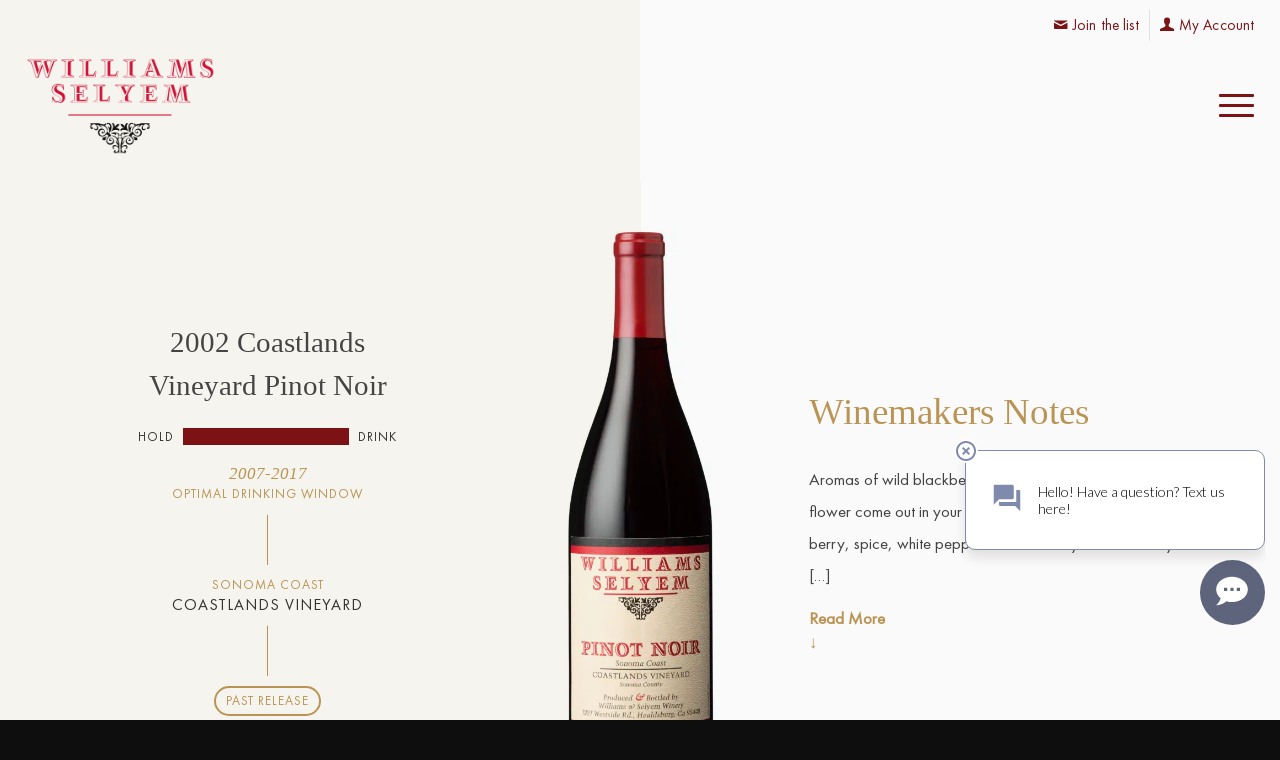

--- FILE ---
content_type: text/html; charset=UTF-8
request_url: https://www.williamsselyem.com/wine/2002-coastlands-vineyard-pinot-noir/
body_size: 17215
content:
<!DOCTYPE html>
<html lang="en-US" class="html_stretched responsive av-preloader-disabled  html_header_top html_logo_left html_main_nav_header html_menu_right html_custom html_header_sticky_disabled html_header_shrinking_disabled html_header_topbar_active html_mobile_menu_tablet html_header_searchicon_disabled html_content_align_center html_header_unstick_top_disabled html_header_stretch html_minimal_header html_burger_menu html_av-overlay-side html_av-overlay-side-classic html_av-submenu-noclone html_entry_id_11214 av-cookies-no-cookie-consent av-no-preview av-default-lightbox html_burger_menu_active">
<head>
<meta charset="UTF-8" />


<!-- mobile setting -->
<meta name="viewport" content="width=device-width, initial-scale=1">

<!-- Scripts/CSS and wp_head hook -->
<meta name='robots' content='index, follow, max-image-preview:large, max-snippet:-1, max-video-preview:-1' />
	<style>img:is([sizes="auto" i], [sizes^="auto," i]) { contain-intrinsic-size: 3000px 1500px }</style>
	
	<!-- This site is optimized with the Yoast SEO plugin v26.6 - https://yoast.com/wordpress/plugins/seo/ -->
	<title>2002 Coastlands Vineyard Pinot Noir &#8211; Williams Selyem</title>
	<link rel="canonical" href="https://www.williamsselyem.com/wine/2002-coastlands-vineyard-pinot-noir/" />
	<meta property="og:locale" content="en_US" />
	<meta property="og:type" content="article" />
	<meta property="og:title" content="2002 Coastlands Vineyard Pinot Noir &#8211; Williams Selyem" />
	<meta property="og:description" content="Aromas of wild blackberry, cassis, cardamom and wild flower come out in your glass. The concentrated flavors of wild berry, spice, white pepper and blueberry swell across your [&hellip;]" />
	<meta property="og:url" content="https://www.williamsselyem.com/wine/2002-coastlands-vineyard-pinot-noir/" />
	<meta property="og:site_name" content="Williams Selyem" />
	<meta property="article:publisher" content="https://www.facebook.com/WilliamsSelyem" />
	<meta property="article:modified_time" content="2020-12-15T08:35:47+00:00" />
	<meta property="og:image" content="https://eyw6hgnhuus.exactdn.com/wp-content/uploads/2019/01/Coastlands_PN_Generic-scaled.jpg" />
	<meta property="og:image:width" content="797" />
	<meta property="og:image:height" content="2560" />
	<meta property="og:image:type" content="image/jpeg" />
	<meta name="twitter:card" content="summary_large_image" />
	<script type="application/ld+json" class="yoast-schema-graph">{"@context":"https://schema.org","@graph":[{"@type":"WebPage","@id":"https://www.williamsselyem.com/wine/2002-coastlands-vineyard-pinot-noir/","url":"https://www.williamsselyem.com/wine/2002-coastlands-vineyard-pinot-noir/","name":"2002 Coastlands Vineyard Pinot Noir &#8211; Williams Selyem","isPartOf":{"@id":"https://www.williamsselyem.com/#website"},"primaryImageOfPage":{"@id":"https://www.williamsselyem.com/wine/2002-coastlands-vineyard-pinot-noir/#primaryimage"},"image":{"@id":"https://www.williamsselyem.com/wine/2002-coastlands-vineyard-pinot-noir/#primaryimage"},"thumbnailUrl":"https://eyw6hgnhuus.exactdn.com/wp-content/uploads/2019/01/Coastlands_PN_Generic-scaled.jpg?strip=all","datePublished":"2004-01-10T08:00:00+00:00","dateModified":"2020-12-15T08:35:47+00:00","breadcrumb":{"@id":"https://www.williamsselyem.com/wine/2002-coastlands-vineyard-pinot-noir/#breadcrumb"},"inLanguage":"en-US","potentialAction":[{"@type":"ReadAction","target":["https://www.williamsselyem.com/wine/2002-coastlands-vineyard-pinot-noir/"]}]},{"@type":"ImageObject","inLanguage":"en-US","@id":"https://www.williamsselyem.com/wine/2002-coastlands-vineyard-pinot-noir/#primaryimage","url":"https://eyw6hgnhuus.exactdn.com/wp-content/uploads/2019/01/Coastlands_PN_Generic-scaled.jpg?strip=all","contentUrl":"https://eyw6hgnhuus.exactdn.com/wp-content/uploads/2019/01/Coastlands_PN_Generic-scaled.jpg?strip=all","width":797,"height":2560},{"@type":"BreadcrumbList","@id":"https://www.williamsselyem.com/wine/2002-coastlands-vineyard-pinot-noir/#breadcrumb","itemListElement":[{"@type":"ListItem","position":1,"name":"Home","item":"https://www.williamsselyem.com/home/"},{"@type":"ListItem","position":2,"name":"Wine","item":"https://www.williamsselyem.com/wine/"},{"@type":"ListItem","position":3,"name":"2002 Coastlands Vineyard Pinot Noir"}]},{"@type":"WebSite","@id":"https://www.williamsselyem.com/#website","url":"https://www.williamsselyem.com/","name":"Williams Selyem","description":"Mission: Make the Best Wines, from the Best Grapes, from the Best Growers","publisher":{"@id":"https://www.williamsselyem.com/#organization"},"potentialAction":[{"@type":"SearchAction","target":{"@type":"EntryPoint","urlTemplate":"https://www.williamsselyem.com/?s={search_term_string}"},"query-input":{"@type":"PropertyValueSpecification","valueRequired":true,"valueName":"search_term_string"}}],"inLanguage":"en-US"},{"@type":"Organization","@id":"https://www.williamsselyem.com/#organization","name":"Williams Selyem","url":"https://www.williamsselyem.com/","logo":{"@type":"ImageObject","inLanguage":"en-US","@id":"https://www.williamsselyem.com/#/schema/logo/image/","url":"https://eyw6hgnhuus.exactdn.com/wp-content/uploads/2020/11/logo-color.png","contentUrl":"https://eyw6hgnhuus.exactdn.com/wp-content/uploads/2020/11/logo-color.png","width":3272,"height":2600,"caption":"Williams Selyem"},"image":{"@id":"https://www.williamsselyem.com/#/schema/logo/image/"},"sameAs":["https://www.facebook.com/WilliamsSelyem","https://www.instagram.com/williamsselyemwinery/"]}]}</script>
	<!-- / Yoast SEO plugin. -->


<link rel='dns-prefetch' href='//www.google.com' />
<link rel='dns-prefetch' href='//eyw6hgnhuus.exactdn.com' />
<link rel='preconnect' href='//eyw6hgnhuus.exactdn.com' />
<link rel="alternate" type="application/rss+xml" title="Williams Selyem &raquo; Feed" href="https://www.williamsselyem.com/feed/" />
<link rel="alternate" type="application/rss+xml" title="Williams Selyem &raquo; Comments Feed" href="https://www.williamsselyem.com/comments/feed/" />
<link rel="alternate" type="application/rss+xml" title="Williams Selyem &raquo; 2002 Coastlands Vineyard Pinot Noir Comments Feed" href="https://www.williamsselyem.com/wine/2002-coastlands-vineyard-pinot-noir/feed/" />
<script type="text/javascript">
/* <![CDATA[ */
window._wpemojiSettings = {"baseUrl":"https:\/\/s.w.org\/images\/core\/emoji\/16.0.1\/72x72\/","ext":".png","svgUrl":"https:\/\/s.w.org\/images\/core\/emoji\/16.0.1\/svg\/","svgExt":".svg","source":{"concatemoji":"https:\/\/eyw6hgnhuus.exactdn.com\/wp-includes\/js\/wp-emoji-release.min.js?ver=6.8.3"}};
/*! This file is auto-generated */
!function(s,n){var o,i,e;function c(e){try{var t={supportTests:e,timestamp:(new Date).valueOf()};sessionStorage.setItem(o,JSON.stringify(t))}catch(e){}}function p(e,t,n){e.clearRect(0,0,e.canvas.width,e.canvas.height),e.fillText(t,0,0);var t=new Uint32Array(e.getImageData(0,0,e.canvas.width,e.canvas.height).data),a=(e.clearRect(0,0,e.canvas.width,e.canvas.height),e.fillText(n,0,0),new Uint32Array(e.getImageData(0,0,e.canvas.width,e.canvas.height).data));return t.every(function(e,t){return e===a[t]})}function u(e,t){e.clearRect(0,0,e.canvas.width,e.canvas.height),e.fillText(t,0,0);for(var n=e.getImageData(16,16,1,1),a=0;a<n.data.length;a++)if(0!==n.data[a])return!1;return!0}function f(e,t,n,a){switch(t){case"flag":return n(e,"\ud83c\udff3\ufe0f\u200d\u26a7\ufe0f","\ud83c\udff3\ufe0f\u200b\u26a7\ufe0f")?!1:!n(e,"\ud83c\udde8\ud83c\uddf6","\ud83c\udde8\u200b\ud83c\uddf6")&&!n(e,"\ud83c\udff4\udb40\udc67\udb40\udc62\udb40\udc65\udb40\udc6e\udb40\udc67\udb40\udc7f","\ud83c\udff4\u200b\udb40\udc67\u200b\udb40\udc62\u200b\udb40\udc65\u200b\udb40\udc6e\u200b\udb40\udc67\u200b\udb40\udc7f");case"emoji":return!a(e,"\ud83e\udedf")}return!1}function g(e,t,n,a){var r="undefined"!=typeof WorkerGlobalScope&&self instanceof WorkerGlobalScope?new OffscreenCanvas(300,150):s.createElement("canvas"),o=r.getContext("2d",{willReadFrequently:!0}),i=(o.textBaseline="top",o.font="600 32px Arial",{});return e.forEach(function(e){i[e]=t(o,e,n,a)}),i}function t(e){var t=s.createElement("script");t.src=e,t.defer=!0,s.head.appendChild(t)}"undefined"!=typeof Promise&&(o="wpEmojiSettingsSupports",i=["flag","emoji"],n.supports={everything:!0,everythingExceptFlag:!0},e=new Promise(function(e){s.addEventListener("DOMContentLoaded",e,{once:!0})}),new Promise(function(t){var n=function(){try{var e=JSON.parse(sessionStorage.getItem(o));if("object"==typeof e&&"number"==typeof e.timestamp&&(new Date).valueOf()<e.timestamp+604800&&"object"==typeof e.supportTests)return e.supportTests}catch(e){}return null}();if(!n){if("undefined"!=typeof Worker&&"undefined"!=typeof OffscreenCanvas&&"undefined"!=typeof URL&&URL.createObjectURL&&"undefined"!=typeof Blob)try{var e="postMessage("+g.toString()+"("+[JSON.stringify(i),f.toString(),p.toString(),u.toString()].join(",")+"));",a=new Blob([e],{type:"text/javascript"}),r=new Worker(URL.createObjectURL(a),{name:"wpTestEmojiSupports"});return void(r.onmessage=function(e){c(n=e.data),r.terminate(),t(n)})}catch(e){}c(n=g(i,f,p,u))}t(n)}).then(function(e){for(var t in e)n.supports[t]=e[t],n.supports.everything=n.supports.everything&&n.supports[t],"flag"!==t&&(n.supports.everythingExceptFlag=n.supports.everythingExceptFlag&&n.supports[t]);n.supports.everythingExceptFlag=n.supports.everythingExceptFlag&&!n.supports.flag,n.DOMReady=!1,n.readyCallback=function(){n.DOMReady=!0}}).then(function(){return e}).then(function(){var e;n.supports.everything||(n.readyCallback(),(e=n.source||{}).concatemoji?t(e.concatemoji):e.wpemoji&&e.twemoji&&(t(e.twemoji),t(e.wpemoji)))}))}((window,document),window._wpemojiSettings);
/* ]]> */
</script>

<link rel='stylesheet' id='avia-grid-css' href='https://eyw6hgnhuus.exactdn.com/wp-content/themes/enfold/css/grid.css?ver=7.1.3' type='text/css' media='all' />
<link rel='stylesheet' id='avia-base-css' href='https://eyw6hgnhuus.exactdn.com/wp-content/themes/enfold/css/base.css?ver=7.1.3' type='text/css' media='all' />
<link rel='stylesheet' id='avia-layout-css' href='https://eyw6hgnhuus.exactdn.com/wp-content/themes/enfold/css/layout.css?ver=7.1.3' type='text/css' media='all' />
<link rel='stylesheet' id='avia-module-blog-css' href='https://eyw6hgnhuus.exactdn.com/wp-content/themes/enfold/config-templatebuilder/avia-shortcodes/blog/blog.css?ver=7.1.3' type='text/css' media='all' />
<link rel='stylesheet' id='avia-module-postslider-css' href='https://eyw6hgnhuus.exactdn.com/wp-content/themes/enfold/config-templatebuilder/avia-shortcodes/postslider/postslider.css?ver=7.1.3' type='text/css' media='all' />
<link rel='stylesheet' id='avia-module-button-css' href='https://eyw6hgnhuus.exactdn.com/wp-content/themes/enfold/config-templatebuilder/avia-shortcodes/buttons/buttons.css?ver=7.1.3' type='text/css' media='all' />
<link rel='stylesheet' id='avia-module-buttonrow-css' href='https://eyw6hgnhuus.exactdn.com/wp-content/themes/enfold/config-templatebuilder/avia-shortcodes/buttonrow/buttonrow.css?ver=7.1.3' type='text/css' media='all' />
<link rel='stylesheet' id='avia-module-catalogue-css' href='https://eyw6hgnhuus.exactdn.com/wp-content/themes/enfold/config-templatebuilder/avia-shortcodes/catalogue/catalogue.css?ver=7.1.3' type='text/css' media='all' />
<link rel='stylesheet' id='avia-module-comments-css' href='https://eyw6hgnhuus.exactdn.com/wp-content/themes/enfold/config-templatebuilder/avia-shortcodes/comments/comments.css?ver=7.1.3' type='text/css' media='all' />
<link rel='stylesheet' id='avia-module-slideshow-css' href='https://eyw6hgnhuus.exactdn.com/wp-content/themes/enfold/config-templatebuilder/avia-shortcodes/slideshow/slideshow.css?ver=7.1.3' type='text/css' media='all' />
<link rel='stylesheet' id='avia-module-gallery-css' href='https://eyw6hgnhuus.exactdn.com/wp-content/themes/enfold/config-templatebuilder/avia-shortcodes/gallery/gallery.css?ver=7.1.3' type='text/css' media='all' />
<link rel='stylesheet' id='avia-module-gridrow-css' href='https://eyw6hgnhuus.exactdn.com/wp-content/themes/enfold/config-templatebuilder/avia-shortcodes/grid_row/grid_row.css?ver=7.1.3' type='text/css' media='all' />
<link rel='stylesheet' id='avia-module-heading-css' href='https://eyw6hgnhuus.exactdn.com/wp-content/themes/enfold/config-templatebuilder/avia-shortcodes/heading/heading.css?ver=7.1.3' type='text/css' media='all' />
<link rel='stylesheet' id='avia-module-hr-css' href='https://eyw6hgnhuus.exactdn.com/wp-content/themes/enfold/config-templatebuilder/avia-shortcodes/hr/hr.css?ver=7.1.3' type='text/css' media='all' />
<link rel='stylesheet' id='avia-module-icon-css' href='https://eyw6hgnhuus.exactdn.com/wp-content/themes/enfold/config-templatebuilder/avia-shortcodes/icon/icon.css?ver=7.1.3' type='text/css' media='all' />
<link rel='stylesheet' id='avia-module-iconlist-css' href='https://eyw6hgnhuus.exactdn.com/wp-content/themes/enfold/config-templatebuilder/avia-shortcodes/iconlist/iconlist.css?ver=7.1.3' type='text/css' media='all' />
<link rel='stylesheet' id='avia-module-image-css' href='https://eyw6hgnhuus.exactdn.com/wp-content/themes/enfold/config-templatebuilder/avia-shortcodes/image/image.css?ver=7.1.3' type='text/css' media='all' />
<link rel='stylesheet' id='avia-module-masonry-css' href='https://eyw6hgnhuus.exactdn.com/wp-content/themes/enfold/config-templatebuilder/avia-shortcodes/masonry_entries/masonry_entries.css?ver=7.1.3' type='text/css' media='all' />
<link rel='stylesheet' id='avia-siteloader-css' href='https://eyw6hgnhuus.exactdn.com/wp-content/themes/enfold/css/avia-snippet-site-preloader.css?ver=7.1.3' type='text/css' media='all' />
<link rel='stylesheet' id='avia-module-promobox-css' href='https://eyw6hgnhuus.exactdn.com/wp-content/themes/enfold/config-templatebuilder/avia-shortcodes/promobox/promobox.css?ver=7.1.3' type='text/css' media='all' />
<link rel='stylesheet' id='avia-module-slideshow-ls-css' href='https://eyw6hgnhuus.exactdn.com/wp-content/themes/enfold/config-templatebuilder/avia-shortcodes/slideshow_layerslider/slideshow_layerslider.css?ver=7.1.3' type='text/css' media='all' />
<link rel='stylesheet' id='avia-module-social-css' href='https://eyw6hgnhuus.exactdn.com/wp-content/themes/enfold/config-templatebuilder/avia-shortcodes/social_share/social_share.css?ver=7.1.3' type='text/css' media='all' />
<link rel='stylesheet' id='avia-module-tabs-css' href='https://eyw6hgnhuus.exactdn.com/wp-content/themes/enfold/config-templatebuilder/avia-shortcodes/tabs/tabs.css?ver=7.1.3' type='text/css' media='all' />
<link rel='stylesheet' id='avia-module-timeline-css' href='https://eyw6hgnhuus.exactdn.com/wp-content/themes/enfold/config-templatebuilder/avia-shortcodes/timeline/timeline.css?ver=7.1.3' type='text/css' media='all' />
<link rel='stylesheet' id='avia-module-toggles-css' href='https://eyw6hgnhuus.exactdn.com/wp-content/themes/enfold/config-templatebuilder/avia-shortcodes/toggles/toggles.css?ver=7.1.3' type='text/css' media='all' />
<link rel='stylesheet' id='avia-module-video-css' href='https://eyw6hgnhuus.exactdn.com/wp-content/themes/enfold/config-templatebuilder/avia-shortcodes/video/video.css?ver=7.1.3' type='text/css' media='all' />
<style id='wp-emoji-styles-inline-css' type='text/css'>

	img.wp-smiley, img.emoji {
		display: inline !important;
		border: none !important;
		box-shadow: none !important;
		height: 1em !important;
		width: 1em !important;
		margin: 0 0.07em !important;
		vertical-align: -0.1em !important;
		background: none !important;
		padding: 0 !important;
	}
</style>
<link rel='stylesheet' id='wp-block-library-css' href='https://eyw6hgnhuus.exactdn.com/wp-includes/css/dist/block-library/style.min.css?ver=6.8.3' type='text/css' media='all' />
<style id='global-styles-inline-css' type='text/css'>
:root{--wp--preset--aspect-ratio--square: 1;--wp--preset--aspect-ratio--4-3: 4/3;--wp--preset--aspect-ratio--3-4: 3/4;--wp--preset--aspect-ratio--3-2: 3/2;--wp--preset--aspect-ratio--2-3: 2/3;--wp--preset--aspect-ratio--16-9: 16/9;--wp--preset--aspect-ratio--9-16: 9/16;--wp--preset--color--black: #000000;--wp--preset--color--cyan-bluish-gray: #abb8c3;--wp--preset--color--white: #ffffff;--wp--preset--color--pale-pink: #f78da7;--wp--preset--color--vivid-red: #cf2e2e;--wp--preset--color--luminous-vivid-orange: #ff6900;--wp--preset--color--luminous-vivid-amber: #fcb900;--wp--preset--color--light-green-cyan: #7bdcb5;--wp--preset--color--vivid-green-cyan: #00d084;--wp--preset--color--pale-cyan-blue: #8ed1fc;--wp--preset--color--vivid-cyan-blue: #0693e3;--wp--preset--color--vivid-purple: #9b51e0;--wp--preset--color--metallic-red: #b02b2c;--wp--preset--color--maximum-yellow-red: #edae44;--wp--preset--color--yellow-sun: #eeee22;--wp--preset--color--palm-leaf: #83a846;--wp--preset--color--aero: #7bb0e7;--wp--preset--color--old-lavender: #745f7e;--wp--preset--color--steel-teal: #5f8789;--wp--preset--color--raspberry-pink: #d65799;--wp--preset--color--medium-turquoise: #4ecac2;--wp--preset--gradient--vivid-cyan-blue-to-vivid-purple: linear-gradient(135deg,rgba(6,147,227,1) 0%,rgb(155,81,224) 100%);--wp--preset--gradient--light-green-cyan-to-vivid-green-cyan: linear-gradient(135deg,rgb(122,220,180) 0%,rgb(0,208,130) 100%);--wp--preset--gradient--luminous-vivid-amber-to-luminous-vivid-orange: linear-gradient(135deg,rgba(252,185,0,1) 0%,rgba(255,105,0,1) 100%);--wp--preset--gradient--luminous-vivid-orange-to-vivid-red: linear-gradient(135deg,rgba(255,105,0,1) 0%,rgb(207,46,46) 100%);--wp--preset--gradient--very-light-gray-to-cyan-bluish-gray: linear-gradient(135deg,rgb(238,238,238) 0%,rgb(169,184,195) 100%);--wp--preset--gradient--cool-to-warm-spectrum: linear-gradient(135deg,rgb(74,234,220) 0%,rgb(151,120,209) 20%,rgb(207,42,186) 40%,rgb(238,44,130) 60%,rgb(251,105,98) 80%,rgb(254,248,76) 100%);--wp--preset--gradient--blush-light-purple: linear-gradient(135deg,rgb(255,206,236) 0%,rgb(152,150,240) 100%);--wp--preset--gradient--blush-bordeaux: linear-gradient(135deg,rgb(254,205,165) 0%,rgb(254,45,45) 50%,rgb(107,0,62) 100%);--wp--preset--gradient--luminous-dusk: linear-gradient(135deg,rgb(255,203,112) 0%,rgb(199,81,192) 50%,rgb(65,88,208) 100%);--wp--preset--gradient--pale-ocean: linear-gradient(135deg,rgb(255,245,203) 0%,rgb(182,227,212) 50%,rgb(51,167,181) 100%);--wp--preset--gradient--electric-grass: linear-gradient(135deg,rgb(202,248,128) 0%,rgb(113,206,126) 100%);--wp--preset--gradient--midnight: linear-gradient(135deg,rgb(2,3,129) 0%,rgb(40,116,252) 100%);--wp--preset--font-size--small: 1rem;--wp--preset--font-size--medium: 1.125rem;--wp--preset--font-size--large: 1.75rem;--wp--preset--font-size--x-large: clamp(1.75rem, 3vw, 2.25rem);--wp--preset--spacing--20: 0.44rem;--wp--preset--spacing--30: 0.67rem;--wp--preset--spacing--40: 1rem;--wp--preset--spacing--50: 1.5rem;--wp--preset--spacing--60: 2.25rem;--wp--preset--spacing--70: 3.38rem;--wp--preset--spacing--80: 5.06rem;--wp--preset--shadow--natural: 6px 6px 9px rgba(0, 0, 0, 0.2);--wp--preset--shadow--deep: 12px 12px 50px rgba(0, 0, 0, 0.4);--wp--preset--shadow--sharp: 6px 6px 0px rgba(0, 0, 0, 0.2);--wp--preset--shadow--outlined: 6px 6px 0px -3px rgba(255, 255, 255, 1), 6px 6px rgba(0, 0, 0, 1);--wp--preset--shadow--crisp: 6px 6px 0px rgba(0, 0, 0, 1);}:root { --wp--style--global--content-size: 800px;--wp--style--global--wide-size: 1130px; }:where(body) { margin: 0; }.wp-site-blocks > .alignleft { float: left; margin-right: 2em; }.wp-site-blocks > .alignright { float: right; margin-left: 2em; }.wp-site-blocks > .aligncenter { justify-content: center; margin-left: auto; margin-right: auto; }:where(.is-layout-flex){gap: 0.5em;}:where(.is-layout-grid){gap: 0.5em;}.is-layout-flow > .alignleft{float: left;margin-inline-start: 0;margin-inline-end: 2em;}.is-layout-flow > .alignright{float: right;margin-inline-start: 2em;margin-inline-end: 0;}.is-layout-flow > .aligncenter{margin-left: auto !important;margin-right: auto !important;}.is-layout-constrained > .alignleft{float: left;margin-inline-start: 0;margin-inline-end: 2em;}.is-layout-constrained > .alignright{float: right;margin-inline-start: 2em;margin-inline-end: 0;}.is-layout-constrained > .aligncenter{margin-left: auto !important;margin-right: auto !important;}.is-layout-constrained > :where(:not(.alignleft):not(.alignright):not(.alignfull)){max-width: var(--wp--style--global--content-size);margin-left: auto !important;margin-right: auto !important;}.is-layout-constrained > .alignwide{max-width: var(--wp--style--global--wide-size);}body .is-layout-flex{display: flex;}.is-layout-flex{flex-wrap: wrap;align-items: center;}.is-layout-flex > :is(*, div){margin: 0;}body .is-layout-grid{display: grid;}.is-layout-grid > :is(*, div){margin: 0;}body{padding-top: 0px;padding-right: 0px;padding-bottom: 0px;padding-left: 0px;}a:where(:not(.wp-element-button)){text-decoration: underline;}:root :where(.wp-element-button, .wp-block-button__link){background-color: #32373c;border-width: 0;color: #fff;font-family: inherit;font-size: inherit;line-height: inherit;padding: calc(0.667em + 2px) calc(1.333em + 2px);text-decoration: none;}.has-black-color{color: var(--wp--preset--color--black) !important;}.has-cyan-bluish-gray-color{color: var(--wp--preset--color--cyan-bluish-gray) !important;}.has-white-color{color: var(--wp--preset--color--white) !important;}.has-pale-pink-color{color: var(--wp--preset--color--pale-pink) !important;}.has-vivid-red-color{color: var(--wp--preset--color--vivid-red) !important;}.has-luminous-vivid-orange-color{color: var(--wp--preset--color--luminous-vivid-orange) !important;}.has-luminous-vivid-amber-color{color: var(--wp--preset--color--luminous-vivid-amber) !important;}.has-light-green-cyan-color{color: var(--wp--preset--color--light-green-cyan) !important;}.has-vivid-green-cyan-color{color: var(--wp--preset--color--vivid-green-cyan) !important;}.has-pale-cyan-blue-color{color: var(--wp--preset--color--pale-cyan-blue) !important;}.has-vivid-cyan-blue-color{color: var(--wp--preset--color--vivid-cyan-blue) !important;}.has-vivid-purple-color{color: var(--wp--preset--color--vivid-purple) !important;}.has-metallic-red-color{color: var(--wp--preset--color--metallic-red) !important;}.has-maximum-yellow-red-color{color: var(--wp--preset--color--maximum-yellow-red) !important;}.has-yellow-sun-color{color: var(--wp--preset--color--yellow-sun) !important;}.has-palm-leaf-color{color: var(--wp--preset--color--palm-leaf) !important;}.has-aero-color{color: var(--wp--preset--color--aero) !important;}.has-old-lavender-color{color: var(--wp--preset--color--old-lavender) !important;}.has-steel-teal-color{color: var(--wp--preset--color--steel-teal) !important;}.has-raspberry-pink-color{color: var(--wp--preset--color--raspberry-pink) !important;}.has-medium-turquoise-color{color: var(--wp--preset--color--medium-turquoise) !important;}.has-black-background-color{background-color: var(--wp--preset--color--black) !important;}.has-cyan-bluish-gray-background-color{background-color: var(--wp--preset--color--cyan-bluish-gray) !important;}.has-white-background-color{background-color: var(--wp--preset--color--white) !important;}.has-pale-pink-background-color{background-color: var(--wp--preset--color--pale-pink) !important;}.has-vivid-red-background-color{background-color: var(--wp--preset--color--vivid-red) !important;}.has-luminous-vivid-orange-background-color{background-color: var(--wp--preset--color--luminous-vivid-orange) !important;}.has-luminous-vivid-amber-background-color{background-color: var(--wp--preset--color--luminous-vivid-amber) !important;}.has-light-green-cyan-background-color{background-color: var(--wp--preset--color--light-green-cyan) !important;}.has-vivid-green-cyan-background-color{background-color: var(--wp--preset--color--vivid-green-cyan) !important;}.has-pale-cyan-blue-background-color{background-color: var(--wp--preset--color--pale-cyan-blue) !important;}.has-vivid-cyan-blue-background-color{background-color: var(--wp--preset--color--vivid-cyan-blue) !important;}.has-vivid-purple-background-color{background-color: var(--wp--preset--color--vivid-purple) !important;}.has-metallic-red-background-color{background-color: var(--wp--preset--color--metallic-red) !important;}.has-maximum-yellow-red-background-color{background-color: var(--wp--preset--color--maximum-yellow-red) !important;}.has-yellow-sun-background-color{background-color: var(--wp--preset--color--yellow-sun) !important;}.has-palm-leaf-background-color{background-color: var(--wp--preset--color--palm-leaf) !important;}.has-aero-background-color{background-color: var(--wp--preset--color--aero) !important;}.has-old-lavender-background-color{background-color: var(--wp--preset--color--old-lavender) !important;}.has-steel-teal-background-color{background-color: var(--wp--preset--color--steel-teal) !important;}.has-raspberry-pink-background-color{background-color: var(--wp--preset--color--raspberry-pink) !important;}.has-medium-turquoise-background-color{background-color: var(--wp--preset--color--medium-turquoise) !important;}.has-black-border-color{border-color: var(--wp--preset--color--black) !important;}.has-cyan-bluish-gray-border-color{border-color: var(--wp--preset--color--cyan-bluish-gray) !important;}.has-white-border-color{border-color: var(--wp--preset--color--white) !important;}.has-pale-pink-border-color{border-color: var(--wp--preset--color--pale-pink) !important;}.has-vivid-red-border-color{border-color: var(--wp--preset--color--vivid-red) !important;}.has-luminous-vivid-orange-border-color{border-color: var(--wp--preset--color--luminous-vivid-orange) !important;}.has-luminous-vivid-amber-border-color{border-color: var(--wp--preset--color--luminous-vivid-amber) !important;}.has-light-green-cyan-border-color{border-color: var(--wp--preset--color--light-green-cyan) !important;}.has-vivid-green-cyan-border-color{border-color: var(--wp--preset--color--vivid-green-cyan) !important;}.has-pale-cyan-blue-border-color{border-color: var(--wp--preset--color--pale-cyan-blue) !important;}.has-vivid-cyan-blue-border-color{border-color: var(--wp--preset--color--vivid-cyan-blue) !important;}.has-vivid-purple-border-color{border-color: var(--wp--preset--color--vivid-purple) !important;}.has-metallic-red-border-color{border-color: var(--wp--preset--color--metallic-red) !important;}.has-maximum-yellow-red-border-color{border-color: var(--wp--preset--color--maximum-yellow-red) !important;}.has-yellow-sun-border-color{border-color: var(--wp--preset--color--yellow-sun) !important;}.has-palm-leaf-border-color{border-color: var(--wp--preset--color--palm-leaf) !important;}.has-aero-border-color{border-color: var(--wp--preset--color--aero) !important;}.has-old-lavender-border-color{border-color: var(--wp--preset--color--old-lavender) !important;}.has-steel-teal-border-color{border-color: var(--wp--preset--color--steel-teal) !important;}.has-raspberry-pink-border-color{border-color: var(--wp--preset--color--raspberry-pink) !important;}.has-medium-turquoise-border-color{border-color: var(--wp--preset--color--medium-turquoise) !important;}.has-vivid-cyan-blue-to-vivid-purple-gradient-background{background: var(--wp--preset--gradient--vivid-cyan-blue-to-vivid-purple) !important;}.has-light-green-cyan-to-vivid-green-cyan-gradient-background{background: var(--wp--preset--gradient--light-green-cyan-to-vivid-green-cyan) !important;}.has-luminous-vivid-amber-to-luminous-vivid-orange-gradient-background{background: var(--wp--preset--gradient--luminous-vivid-amber-to-luminous-vivid-orange) !important;}.has-luminous-vivid-orange-to-vivid-red-gradient-background{background: var(--wp--preset--gradient--luminous-vivid-orange-to-vivid-red) !important;}.has-very-light-gray-to-cyan-bluish-gray-gradient-background{background: var(--wp--preset--gradient--very-light-gray-to-cyan-bluish-gray) !important;}.has-cool-to-warm-spectrum-gradient-background{background: var(--wp--preset--gradient--cool-to-warm-spectrum) !important;}.has-blush-light-purple-gradient-background{background: var(--wp--preset--gradient--blush-light-purple) !important;}.has-blush-bordeaux-gradient-background{background: var(--wp--preset--gradient--blush-bordeaux) !important;}.has-luminous-dusk-gradient-background{background: var(--wp--preset--gradient--luminous-dusk) !important;}.has-pale-ocean-gradient-background{background: var(--wp--preset--gradient--pale-ocean) !important;}.has-electric-grass-gradient-background{background: var(--wp--preset--gradient--electric-grass) !important;}.has-midnight-gradient-background{background: var(--wp--preset--gradient--midnight) !important;}.has-small-font-size{font-size: var(--wp--preset--font-size--small) !important;}.has-medium-font-size{font-size: var(--wp--preset--font-size--medium) !important;}.has-large-font-size{font-size: var(--wp--preset--font-size--large) !important;}.has-x-large-font-size{font-size: var(--wp--preset--font-size--x-large) !important;}
:where(.wp-block-post-template.is-layout-flex){gap: 1.25em;}:where(.wp-block-post-template.is-layout-grid){gap: 1.25em;}
:where(.wp-block-columns.is-layout-flex){gap: 2em;}:where(.wp-block-columns.is-layout-grid){gap: 2em;}
:root :where(.wp-block-pullquote){font-size: 1.5em;line-height: 1.6;}
</style>
<link rel='stylesheet' id='avia-scs-css' href='https://eyw6hgnhuus.exactdn.com/wp-content/themes/enfold/css/shortcodes.css?ver=7.1.3' type='text/css' media='all' />
<link rel='stylesheet' id='avia-fold-unfold-css' href='https://eyw6hgnhuus.exactdn.com/wp-content/themes/enfold/css/avia-snippet-fold-unfold.css?ver=7.1.3' type='text/css' media='all' />
<link rel='stylesheet' id='avia-popup-css-css' href='https://eyw6hgnhuus.exactdn.com/wp-content/themes/enfold/js/aviapopup/magnific-popup.min.css?ver=7.1.3' type='text/css' media='screen' />
<link rel='stylesheet' id='avia-lightbox-css' href='https://eyw6hgnhuus.exactdn.com/wp-content/themes/enfold/css/avia-snippet-lightbox.css?ver=7.1.3' type='text/css' media='screen' />
<link rel='stylesheet' id='avia-widget-css-css' href='https://eyw6hgnhuus.exactdn.com/wp-content/themes/enfold/css/avia-snippet-widget.css?ver=7.1.3' type='text/css' media='screen' />
<link rel='stylesheet' id='avia-dynamic-css' href='https://eyw6hgnhuus.exactdn.com/wp-content/uploads/dynamic_avia/ws_options.css?ver=694552d7c90ed' type='text/css' media='all' />
<link rel='stylesheet' id='avia-custom-css' href='https://eyw6hgnhuus.exactdn.com/wp-content/themes/enfold/css/custom.css?ver=7.1.3' type='text/css' media='all' />
<link rel='stylesheet' id='avia-style-css' href='https://eyw6hgnhuus.exactdn.com/wp-content/themes/enfold-child/style.css?ver=7.1.3' type='text/css' media='all' />
<link rel='stylesheet' id='avia-gravity-css' href='https://eyw6hgnhuus.exactdn.com/wp-content/themes/enfold/config-gravityforms/gravity-mod.css?ver=7.1.3' type='text/css' media='screen' />
<script type="text/javascript" src="https://eyw6hgnhuus.exactdn.com/wp-includes/js/jquery/jquery.min.js?ver=3.7.1" id="jquery-core-js"></script>
<script type="text/javascript" src="https://eyw6hgnhuus.exactdn.com/wp-includes/js/jquery/jquery-migrate.min.js?ver=3.4.1" id="jquery-migrate-js"></script>
<script type="text/javascript" id="wine-library-js-js-extra">
/* <![CDATA[ */
var library_ajax = {"ajax_url":"https:\/\/www.williamsselyem.com\/wp-admin\/admin-ajax.php"};
/* ]]> */
</script>
<script type="text/javascript" src="https://eyw6hgnhuus.exactdn.com/wp-content/themes/enfold-child/wine.js?m=1760346226" id="wine-library-js-js"></script>
<script type="text/javascript" id="3d-flip-book-client-locale-loader-js-extra">
/* <![CDATA[ */
var FB3D_CLIENT_LOCALE = {"ajaxurl":"https:\/\/www.williamsselyem.com\/wp-admin\/admin-ajax.php","dictionary":{"Table of contents":"Table of contents","Close":"Close","Bookmarks":"Bookmarks","Thumbnails":"Thumbnails","Search":"Search","Share":"Share","Facebook":"Facebook","Twitter":"Twitter","Email":"Email","Play":"Play","Previous page":"Previous page","Next page":"Next page","Zoom in":"Zoom in","Zoom out":"Zoom out","Fit view":"Fit view","Auto play":"Auto play","Full screen":"Full screen","More":"More","Smart pan":"Smart pan","Single page":"Single page","Sounds":"Sounds","Stats":"Stats","Print":"Print","Download":"Download","Goto first page":"Goto first page","Goto last page":"Goto last page"},"images":"https:\/\/www.williamsselyem.com\/wp-content\/plugins\/interactive-3d-flipbook-powered-physics-engine\/assets\/images\/","jsData":{"urls":[],"posts":{"ids_mis":[],"ids":[]},"pages":[],"firstPages":[],"bookCtrlProps":[],"bookTemplates":[]},"key":"3d-flip-book","pdfJS":{"pdfJsLib":"https:\/\/www.williamsselyem.com\/wp-content\/plugins\/interactive-3d-flipbook-powered-physics-engine\/assets\/js\/pdf.min.js?ver=4.3.136","pdfJsWorker":"https:\/\/www.williamsselyem.com\/wp-content\/plugins\/interactive-3d-flipbook-powered-physics-engine\/assets\/js\/pdf.worker.js?ver=4.3.136","stablePdfJsLib":"https:\/\/www.williamsselyem.com\/wp-content\/plugins\/interactive-3d-flipbook-powered-physics-engine\/assets\/js\/stable\/pdf.min.js?ver=2.5.207","stablePdfJsWorker":"https:\/\/www.williamsselyem.com\/wp-content\/plugins\/interactive-3d-flipbook-powered-physics-engine\/assets\/js\/stable\/pdf.worker.js?ver=2.5.207","pdfJsCMapUrl":"https:\/\/www.williamsselyem.com\/wp-content\/plugins\/interactive-3d-flipbook-powered-physics-engine\/assets\/cmaps\/"},"cacheurl":"https:\/\/www.williamsselyem.com\/wp-content\/uploads\/3d-flip-book\/cache\/","pluginsurl":"https:\/\/www.williamsselyem.com\/wp-content\/plugins\/","pluginurl":"https:\/\/www.williamsselyem.com\/wp-content\/plugins\/interactive-3d-flipbook-powered-physics-engine\/","thumbnailSize":{"width":"80","height":"80"},"version":"1.16.17"};
/* ]]> */
</script>
<script type="text/javascript" src="https://eyw6hgnhuus.exactdn.com/wp-content/plugins/interactive-3d-flipbook-powered-physics-engine/assets/js/client-locale-loader.js?ver=1.16.17" id="3d-flip-book-client-locale-loader-js" async="async" data-wp-strategy="async"></script>
<script type="text/javascript" src="https://eyw6hgnhuus.exactdn.com/wp-content/themes/enfold/js/avia-js.js?ver=7.1.3" id="avia-js-js"></script>
<script type="text/javascript" src="https://eyw6hgnhuus.exactdn.com/wp-content/themes/enfold/js/avia-compat.js?ver=7.1.3" id="avia-compat-js"></script>
<link rel="https://api.w.org/" href="https://www.williamsselyem.com/wp-json/" /><link rel="EditURI" type="application/rsd+xml" title="RSD" href="https://www.williamsselyem.com/xmlrpc.php?rsd" />
<link rel='shortlink' href='https://www.williamsselyem.com/?p=11214' />
<link rel="alternate" title="oEmbed (JSON)" type="application/json+oembed" href="https://www.williamsselyem.com/wp-json/oembed/1.0/embed?url=https%3A%2F%2Fwww.williamsselyem.com%2Fwine%2F2002-coastlands-vineyard-pinot-noir%2F" />
<link rel="alternate" title="oEmbed (XML)" type="text/xml+oembed" href="https://www.williamsselyem.com/wp-json/oembed/1.0/embed?url=https%3A%2F%2Fwww.williamsselyem.com%2Fwine%2F2002-coastlands-vineyard-pinot-noir%2F&#038;format=xml" />
<style type="text/css">
			.aiovg-player {
				display: block;
				position: relative;
				border-radius: 3px;
				padding-bottom: 56.25%;
				width: 100%;
				height: 0;	
				overflow: hidden;
			}
			
			.aiovg-player iframe,
			.aiovg-player .video-js,
			.aiovg-player .plyr {
				--plyr-color-main: #00b2ff;
				position: absolute;
				inset: 0;	
				margin: 0;
				padding: 0;
				width: 100%;
				height: 100%;
			}
		</style>		<script type="text/javascript">
				(function(c,l,a,r,i,t,y){
					c[a]=c[a]||function(){(c[a].q=c[a].q||[]).push(arguments)};t=l.createElement(r);t.async=1;
					t.src="https://www.clarity.ms/tag/"+i+"?ref=wordpress";y=l.getElementsByTagName(r)[0];y.parentNode.insertBefore(t,y);
				})(window, document, "clarity", "script", "qu6kdx3bs1");
		</script>
		
<link rel="icon" href="https://eyw6hgnhuus.exactdn.com/wp-content/uploads/2018/09/favicon9.png" type="image/png">
<!--[if lt IE 9]><script src="https://eyw6hgnhuus.exactdn.com/wp-content/themes/enfold/js/html5shiv.js"></script><![endif]--><link rel="profile" href="https://gmpg.org/xfn/11" />
<link rel="alternate" type="application/rss+xml" title="Williams Selyem RSS2 Feed" href="https://www.williamsselyem.com/feed/" />
<link rel="pingback" href="https://www.williamsselyem.com/xmlrpc.php" />

<style type='text/css' media='screen'>
 #top #header_main > .container, #top #header_main > .container .main_menu  .av-main-nav > li > a, #top #header_main #menu-item-shop .cart_dropdown_link{ height:150px; line-height: 150px; }
 .html_top_nav_header .av-logo-container{ height:150px;  }
 .html_header_top.html_header_sticky #top #wrap_all #main{ padding-top:178px; } 
</style>
<noscript><style>.lazyload[data-src]{display:none !important;}</style></noscript><style>.lazyload{background-image:none !important;}.lazyload:before{background-image:none !important;}</style>		<style type="text/css" id="wp-custom-css">
			 /* Move reCAPTCHA v3 badge to the left */
 
/*  .grecaptcha-badge {
  width: 70px !important;
  overflow: hidden !important;
  transition: all 0.3s ease !important;
  left: 4px !important;
}

.grecaptcha-badge:hover {
  width: 256px !important;
} */

h1, h2, h3, h4, h5, h6 {
	line-height: 1.5em;
}

#top .gform_wrapper #field_10_1 {margin-bottom:0px}

#top h2.gform_submission_error {
	color: #c12e0d !important;
font-size: 24px !important;
line-height: 1.3em !important;
}

.wine-grid .wine span.details span:first-child {
    border-right: 0px !important;
}

/* Ascunde complet prețul */
#top .gform_wrapper .ginput_product_price_wrapper {
    display: none !important;
}

/* Titlul produsului */
#top .gform_wrapper .gfield_label_product {
    display: block;
    font-weight: 700;
    margin-bottom: 4px;
    white-space: nowrap;
		font-size: 15px;
}

/* Containerul Quantity – totul pe un singur rând */
#top .gform_wrapper .ginput_container.ginput_container_quantity {
    display: flex;
    align-items: center;
    flex-wrap: nowrap;
    gap: 8px;
    margin-top: 0;
}

#top .gform_wrapper.gravity-theme .gfield.gfield--width-half.gfield--type-product {
border-bottom: dashed 1px #ccc;
	padding-bottom: 15px;
}

.ginput_container_singleproduct {display:flex}

/* Label “Quantity” inline cu inputul */
#top .gform_wrapper .ginput_quantity_label {
    display: inline-block !important;
    margin: 0;
    font-weight: 500;
    font-size: 15px;
    color: #444;
    white-space: nowrap;
	margin-right: 10px;
		align-content: center;
}

/* Inputul cantitate */
#top .gform_wrapper .ginput_quantity {
    width: 100px;
    box-sizing: border-box;
    padding: 10px 10px;
    font-size: 14px;
    border: 1px solid #ddd;
    border-radius: 6px;
    background: #fafafa;
    transition: all 0.2s ease;
}

#top .gform_wrapper .ginput_container_total input {
	background: none;
	border: none;
	padding: 0; 
	color: #ba9554;
font-weight: 700;
}

/* Efect mic la focus pentru UX */
#top .gform_wrapper .ginput_quantity:focus {
    border-color: #999;
    background: #fff;
    outline: none;
}


#top .avia-layerslider .ls-nav-prev:before {
   display: none;
}
#top .avia-layerslider .ls-nav-next:before {
   display: none;
}		</style>
		<style type="text/css">
		@font-face {font-family: 'entypo-fontello-enfold'; font-weight: normal; font-style: normal; font-display: auto;
		src: url('https://eyw6hgnhuus.exactdn.com/wp-content/themes/enfold/config-templatebuilder/avia-template-builder/assets/fonts/entypo-fontello-enfold/entypo-fontello-enfold.woff2') format('woff2'),
		url('https://eyw6hgnhuus.exactdn.com/wp-content/themes/enfold/config-templatebuilder/avia-template-builder/assets/fonts/entypo-fontello-enfold/entypo-fontello-enfold.woff') format('woff'),
		url('https://eyw6hgnhuus.exactdn.com/wp-content/themes/enfold/config-templatebuilder/avia-template-builder/assets/fonts/entypo-fontello-enfold/entypo-fontello-enfold.ttf') format('truetype'),
		url('https://eyw6hgnhuus.exactdn.com/wp-content/themes/enfold/config-templatebuilder/avia-template-builder/assets/fonts/entypo-fontello-enfold/entypo-fontello-enfold.svg#entypo-fontello-enfold') format('svg'),
		url('https://eyw6hgnhuus.exactdn.com/wp-content/themes/enfold/config-templatebuilder/avia-template-builder/assets/fonts/entypo-fontello-enfold/entypo-fontello-enfold.eot'),
		url('https://eyw6hgnhuus.exactdn.com/wp-content/themes/enfold/config-templatebuilder/avia-template-builder/assets/fonts/entypo-fontello-enfold/entypo-fontello-enfold.eot?#iefix') format('embedded-opentype');
		}

		#top .avia-font-entypo-fontello-enfold, body .avia-font-entypo-fontello-enfold, html body [data-av_iconfont='entypo-fontello-enfold']:before{ font-family: 'entypo-fontello-enfold'; }
		
		@font-face {font-family: 'entypo-fontello'; font-weight: normal; font-style: normal; font-display: auto;
		src: url('https://eyw6hgnhuus.exactdn.com/wp-content/themes/enfold/config-templatebuilder/avia-template-builder/assets/fonts/entypo-fontello/entypo-fontello.woff2') format('woff2'),
		url('https://eyw6hgnhuus.exactdn.com/wp-content/themes/enfold/config-templatebuilder/avia-template-builder/assets/fonts/entypo-fontello/entypo-fontello.woff') format('woff'),
		url('https://eyw6hgnhuus.exactdn.com/wp-content/themes/enfold/config-templatebuilder/avia-template-builder/assets/fonts/entypo-fontello/entypo-fontello.ttf') format('truetype'),
		url('https://eyw6hgnhuus.exactdn.com/wp-content/themes/enfold/config-templatebuilder/avia-template-builder/assets/fonts/entypo-fontello/entypo-fontello.svg#entypo-fontello') format('svg'),
		url('https://eyw6hgnhuus.exactdn.com/wp-content/themes/enfold/config-templatebuilder/avia-template-builder/assets/fonts/entypo-fontello/entypo-fontello.eot'),
		url('https://eyw6hgnhuus.exactdn.com/wp-content/themes/enfold/config-templatebuilder/avia-template-builder/assets/fonts/entypo-fontello/entypo-fontello.eot?#iefix') format('embedded-opentype');
		}

		#top .avia-font-entypo-fontello, body .avia-font-entypo-fontello, html body [data-av_iconfont='entypo-fontello']:before{ font-family: 'entypo-fontello'; }
		</style>

<!--
Debugging Info for Theme support: 

Theme: Enfold
Version: 7.1.3
Installed: enfold
AviaFramework Version: 5.6
AviaBuilder Version: 6.0
aviaElementManager Version: 1.0.1
- - - - - - - - - - -
ChildTheme: WS Options
ChildTheme Version: 1.0
ChildTheme Installed: enfold

- - - - - - - - - - -
ML:512-PU:35-PLA:19
WP:6.8.3
Compress: CSS:disabled - JS:disabled
Updates: enabled - token has changed and not verified
PLAu:18
-->
</head>

<body id="top" class="wp-singular wine-template-default single single-wine postid-11214 wp-theme-enfold wp-child-theme-enfold-child stretched rtl_columns av-curtain-numeric georgia-websave georgia  post-type-wine category-coastlands-vineyard post_tag-2002 varietals-pinot-noir AVA-sonoma-coast avia-responsive-images-support" itemscope="itemscope" itemtype="https://schema.org/WebPage" >

	
 <script>
(function(d){
  console.log('redchirp: pixel script start');
  var f = d.getElementsByTagName('SCRIPT')[0], p = d.createElement('SCRIPT');
  p.type = 'text/javascript';
  p.setAttribute('charset','utf-8');
  p.async = true;
  p.id = "your-widget";
  
  var meta_ref_url = document.querySelector('meta[name="redchirp-referring-url"]');
  var meta_inbox_ids = document.querySelector('meta[name="redchirp-inbox-ids"]');

  var query_string = '?ref='+encodeURIComponent(meta_ref_url == null ? window.location : meta_ref_url.content);

  if ( meta_inbox_ids != null )
    query_string += '&inbox_ids='+encodeURIComponent(meta_inbox_ids.content);

  p.src = "https://app.redchirp.com/api/v1/widget/widget-loader.js"+query_string;
  f.parentNode.insertBefore(p, f);
}(document));
</script>
 


	<div id='wrap_all'>

	
<header id='header' class='all_colors header_color light_bg_color  av_header_top av_logo_left av_main_nav_header av_menu_right av_custom av_header_sticky_disabled av_header_shrinking_disabled av_header_stretch av_mobile_menu_tablet av_header_searchicon_disabled av_header_unstick_top_disabled av_minimal_header av_bottom_nav_disabled  av_alternate_logo_active av_header_border_disabled' aria-label="Header" data-av_shrink_factor='50' role="banner" itemscope="itemscope" itemtype="https://schema.org/WPHeader" >

		<div id='header_meta' class='container_wrap container_wrap_meta  av_secondary_right av_extra_header_active av_entry_id_11214'>

			      <div class='container'>
			      <nav class='sub_menu'  role="navigation" itemscope="itemscope" itemtype="https://schema.org/SiteNavigationElement" ><ul role="menu" class="menu" id="avia2-menu"><li role="menuitem" id="menu-item-11445" class="join menu-item menu-item-type-custom menu-item-object-custom menu-item-11445"><a target="_blank" href="https://www.williams-selyem.com/mailinglist/">Join the list</a></li>
<li role="menuitem" id="menu-item-11446" class="account menu-item menu-item-type-custom menu-item-object-custom menu-item-11446"><a target="_blank" href="https://www.williams-selyem.com/shopping3/account/shopping_login.cfm">My Account</a></li>
</ul></nav>			      </div>
		</div>

		<div  id='header_main' class='container_wrap container_wrap_logo'>

        <div class='container av-logo-container'><div class='inner-container'><span class='logo avia-standard-logo'><a href='https://www.williamsselyem.com/' class='' aria-label='logo-color' title='logo-color'><img src="https://eyw6hgnhuus.exactdn.com/wp-content/uploads/2020/11/logo-color.png?strip=all&lazy=2"   height="100" width="300" alt='Williams Selyem' title='logo-color' data-src="https://eyw6hgnhuus.exactdn.com/wp-content/uploads/2020/11/logo-color.png?strip=all" loading="lazy" decoding="async" data-srcset="https://eyw6hgnhuus.exactdn.com/wp-content/uploads/2020/11/logo-color.png?strip=all 3272w, https://eyw6hgnhuus.exactdn.com/wp-content/uploads/2020/11/logo-color-300x238.png?strip=all 300w, https://eyw6hgnhuus.exactdn.com/wp-content/uploads/2020/11/logo-color-1030x818.png?strip=all 1030w, https://eyw6hgnhuus.exactdn.com/wp-content/uploads/2020/11/logo-color-768x610.png?strip=all 768w, https://eyw6hgnhuus.exactdn.com/wp-content/uploads/2020/11/logo-color-1536x1221.png?strip=all 1536w, https://eyw6hgnhuus.exactdn.com/wp-content/uploads/2020/11/logo-color-2048x1627.png?strip=all 2048w, https://eyw6hgnhuus.exactdn.com/wp-content/uploads/2020/11/logo-color-1500x1192.png?strip=all 1500w, https://eyw6hgnhuus.exactdn.com/wp-content/uploads/2020/11/logo-color-75x60.png?strip=all 75w, https://eyw6hgnhuus.exactdn.com/wp-content/uploads/2020/11/logo-color.png?strip=all&amp;w=654 654w, https://eyw6hgnhuus.exactdn.com/wp-content/uploads/2020/11/logo-color.png?strip=all&amp;w=1308 1308w, https://eyw6hgnhuus.exactdn.com/wp-content/uploads/2020/11/logo-color.png?strip=all&amp;w=1963 1963w, https://eyw6hgnhuus.exactdn.com/wp-content/uploads/2020/11/logo-color.png?strip=all&amp;w=2617 2617w, https://eyw6hgnhuus.exactdn.com/wp-content/uploads/2020/11/logo-color.png?strip=all&amp;w=450 450w" data-sizes="auto" class="lazyload" /><noscript><img src="https://eyw6hgnhuus.exactdn.com/wp-content/uploads/2020/11/logo-color.png?strip=all" srcset="https://eyw6hgnhuus.exactdn.com/wp-content/uploads/2020/11/logo-color.png?strip=all 3272w, https://eyw6hgnhuus.exactdn.com/wp-content/uploads/2020/11/logo-color-300x238.png?strip=all 300w, https://eyw6hgnhuus.exactdn.com/wp-content/uploads/2020/11/logo-color-1030x818.png?strip=all 1030w, https://eyw6hgnhuus.exactdn.com/wp-content/uploads/2020/11/logo-color-768x610.png?strip=all 768w, https://eyw6hgnhuus.exactdn.com/wp-content/uploads/2020/11/logo-color-1536x1221.png?strip=all 1536w, https://eyw6hgnhuus.exactdn.com/wp-content/uploads/2020/11/logo-color-2048x1627.png?strip=all 2048w, https://eyw6hgnhuus.exactdn.com/wp-content/uploads/2020/11/logo-color-1500x1192.png?strip=all 1500w, https://eyw6hgnhuus.exactdn.com/wp-content/uploads/2020/11/logo-color-75x60.png?strip=all 75w, https://eyw6hgnhuus.exactdn.com/wp-content/uploads/2020/11/logo-color.png?strip=all&amp;w=654 654w, https://eyw6hgnhuus.exactdn.com/wp-content/uploads/2020/11/logo-color.png?strip=all&amp;w=1308 1308w, https://eyw6hgnhuus.exactdn.com/wp-content/uploads/2020/11/logo-color.png?strip=all&amp;w=1963 1963w, https://eyw6hgnhuus.exactdn.com/wp-content/uploads/2020/11/logo-color.png?strip=all&amp;w=2617 2617w, https://eyw6hgnhuus.exactdn.com/wp-content/uploads/2020/11/logo-color.png?strip=all&amp;w=450 450w" sizes="(max-width: 3272px) 100vw, 3272px" height="100" width="300" alt='Williams Selyem' title='logo-color' data-eio="l" /></noscript></a></span><nav class='main_menu' data-selectname='Select a page'  role="navigation" itemscope="itemscope" itemtype="https://schema.org/SiteNavigationElement" ><div class="avia-menu av-main-nav-wrap"><ul role="menu" class="menu av-main-nav" id="avia-menu"><li role="menuitem" id="menu-item-11397" class="menu-item menu-item-type-custom menu-item-object-custom menu-item-home menu-item-top-level menu-item-top-level-1"><a href="https://www.williamsselyem.com/" itemprop="url" tabindex="0"><span class="avia-bullet"></span><span class="avia-menu-text">Home</span><span class="avia-menu-fx"><span class="avia-arrow-wrap"><span class="avia-arrow"></span></span></span></a></li>
<li role="menuitem" id="menu-item-495" class="menu-item menu-item-type-custom menu-item-object-custom menu-item-has-children menu-item-top-level menu-item-top-level-2"><a href="#" itemprop="url" tabindex="0"><span class="avia-bullet"></span><span class="avia-menu-text">Our Story</span><span class="avia-menu-fx"><span class="avia-arrow-wrap"><span class="avia-arrow"></span></span></span></a>


<ul class="sub-menu">
	<li role="menuitem" id="menu-item-496" class="menu-item menu-item-type-post_type menu-item-object-page"><a href="https://www.williamsselyem.com/our-wines/" itemprop="url" tabindex="0"><span class="avia-bullet"></span><span class="avia-menu-text">Our Wines</span></a></li>
	<li role="menuitem" id="menu-item-599" class="menu-item menu-item-type-post_type menu-item-object-page"><a href="https://www.williamsselyem.com/vineyards/" itemprop="url" tabindex="0"><span class="avia-bullet"></span><span class="avia-menu-text">Our Vineyards</span></a></li>
	<li role="menuitem" id="menu-item-498" class="menu-item menu-item-type-post_type menu-item-object-page"><a href="https://www.williamsselyem.com/people/" itemprop="url" tabindex="0"><span class="avia-bullet"></span><span class="avia-menu-text">Our People</span></a></li>
	<li role="menuitem" id="menu-item-497" class="menu-item menu-item-type-post_type menu-item-object-page"><a href="https://www.williamsselyem.com/our-history/" itemprop="url" tabindex="0"><span class="avia-bullet"></span><span class="avia-menu-text">Our History</span></a></li>
</ul>
</li>
<li role="menuitem" id="menu-item-11393" class="menu-item menu-item-type-custom menu-item-object-custom menu-item-top-level menu-item-top-level-3"><a href="https://www.williamsselyem.com/wine/" itemprop="url" tabindex="0"><span class="avia-bullet"></span><span class="avia-menu-text">Wine Library</span><span class="avia-menu-fx"><span class="avia-arrow-wrap"><span class="avia-arrow"></span></span></span></a></li>
<li role="menuitem" id="menu-item-499" class="menu-item menu-item-type-custom menu-item-object-custom menu-item-has-children menu-item-top-level menu-item-top-level-4"><a href="#" itemprop="url" tabindex="0"><span class="avia-bullet"></span><span class="avia-menu-text">Science</span><span class="avia-menu-fx"><span class="avia-arrow-wrap"><span class="avia-arrow"></span></span></span></a>


<ul class="sub-menu">
	<li role="menuitem" id="menu-item-500" class="menu-item menu-item-type-post_type menu-item-object-page"><a href="https://www.williamsselyem.com/growing-ava/" itemprop="url" tabindex="0"><span class="avia-bullet"></span><span class="avia-menu-text">Growing</span></a></li>
	<li role="menuitem" id="menu-item-501" class="menu-item menu-item-type-post_type menu-item-object-page"><a href="https://www.williamsselyem.com/when-to-drink/" itemprop="url" tabindex="0"><span class="avia-bullet"></span><span class="avia-menu-text">When To Drink</span></a></li>
</ul>
</li>
<li role="menuitem" id="menu-item-502" class="menu-item menu-item-type-post_type menu-item-object-page menu-item-top-level menu-item-top-level-5"><a href="https://www.williamsselyem.com/purchase/" itemprop="url" tabindex="0"><span class="avia-bullet"></span><span class="avia-menu-text">How to buy</span><span class="avia-menu-fx"><span class="avia-arrow-wrap"><span class="avia-arrow"></span></span></span></a></li>
<li role="menuitem" id="menu-item-12919" class="menu-item menu-item-type-custom menu-item-object-custom menu-item-has-children menu-item-top-level menu-item-top-level-6"><a href="#" itemprop="url" tabindex="0"><span class="avia-bullet"></span><span class="avia-menu-text">Resources</span><span class="avia-menu-fx"><span class="avia-arrow-wrap"><span class="avia-arrow"></span></span></span></a>


<ul class="sub-menu">
	<li role="menuitem" id="menu-item-12914" class="menu-item menu-item-type-post_type menu-item-object-page"><a href="https://www.williamsselyem.com/resources/videos/" itemprop="url" tabindex="0"><span class="avia-bullet"></span><span class="avia-menu-text">Wine Release Videos</span></a></li>
	<li role="menuitem" id="menu-item-12915" class="menu-item menu-item-type-post_type menu-item-object-page"><a href="https://www.williamsselyem.com/resources/tech-sheets/" itemprop="url" tabindex="0"><span class="avia-bullet"></span><span class="avia-menu-text">Tech Sheets</span></a></li>
	<li role="menuitem" id="menu-item-12050" class="menu-item menu-item-type-post_type menu-item-object-page"><a href="https://www.williamsselyem.com/newsletter/" itemprop="url" tabindex="0"><span class="avia-bullet"></span><span class="avia-menu-text">Newsletter</span></a></li>
	<li role="menuitem" id="menu-item-12916" class="menu-item menu-item-type-post_type menu-item-object-page"><a href="https://www.williamsselyem.com/recipes/" itemprop="url" tabindex="0"><span class="avia-bullet"></span><span class="avia-menu-text">Recipes</span></a></li>
</ul>
</li>
<li role="menuitem" id="menu-item-504" class="menu-item menu-item-type-post_type menu-item-object-page menu-item-top-level menu-item-top-level-7"><a href="https://www.williamsselyem.com/contact/" itemprop="url" tabindex="0"><span class="avia-bullet"></span><span class="avia-menu-text">Contact</span><span class="avia-menu-fx"><span class="avia-arrow-wrap"><span class="avia-arrow"></span></span></span></a></li>
<li role="menuitem" id="menu-item-503" class="menu-item menu-item-type-post_type menu-item-object-page menu-item-top-level menu-item-top-level-8"><a href="https://www.williamsselyem.com/visit/" itemprop="url" tabindex="0"><span class="avia-bullet"></span><span class="avia-menu-text">Visit</span><span class="avia-menu-fx"><span class="avia-arrow-wrap"><span class="avia-arrow"></span></span></span></a></li>
<li role="menuitem" id="menu-item-12918" class="menu-item menu-item-type-custom menu-item-object-custom menu-item-has-children menu-item-top-level menu-item-top-level-9"><a href="#" itemprop="url" tabindex="0"><span class="avia-bullet"></span><span class="avia-menu-text">Careers</span><span class="avia-menu-fx"><span class="avia-arrow-wrap"><span class="avia-arrow"></span></span></span></a>


<ul class="sub-menu">
	<li role="menuitem" id="menu-item-12253" class="menu-item menu-item-type-post_type menu-item-object-page"><a href="https://www.williamsselyem.com/internships/" itemprop="url" tabindex="0"><span class="avia-bullet"></span><span class="avia-menu-text">Internships</span></a></li>
</ul>
</li>
<li role="menuitem" id="menu-item-11413" class="join menu-item menu-item-type-custom menu-item-object-custom av-menu-button av-menu-button-colored menu-item-top-level menu-item-top-level-10"><a target="_blank" href="https://www.williams-selyem.com/mailinglist/" itemprop="url" tabindex="0"><span class="avia-bullet"></span><span class="avia-menu-text">Join the list</span><span class="avia-menu-fx"><span class="avia-arrow-wrap"><span class="avia-arrow"></span></span></span></a></li>
<li role="menuitem" id="menu-item-11412" class="account menu-item menu-item-type-custom menu-item-object-custom av-menu-button av-menu-button-colored menu-item-top-level menu-item-top-level-11"><a target="_blank" href="https://www.williams-selyem.com/shopping3/account/shopping_login.cfm" itemprop="url" tabindex="0"><span class="avia-bullet"></span><span class="avia-menu-text">My account</span><span class="avia-menu-fx"><span class="avia-arrow-wrap"><span class="avia-arrow"></span></span></span></a></li>
<li class="av-burger-menu-main menu-item-avia-special " role="menuitem">
	        			<a href="#" aria-label="Menu" aria-hidden="false">
							<span class="av-hamburger av-hamburger--spin av-js-hamburger">
								<span class="av-hamburger-box">
						          <span class="av-hamburger-inner"></span>
						          <strong>Menu</strong>
								</span>
							</span>
							<span class="avia_hidden_link_text">Menu</span>
						</a>
	        		   </li></ul></div></nav></div> </div> 
		<!-- end container_wrap-->
		</div>
<div class="header_bg"></div>
<!-- end header -->
</header>

	<div id='main' class='all_colors' data-scroll-offset='0'>

	
<div class="single-wine">

	<div class="main-row">

		<div class="wine-details">

			<div class="details-wrap">
				<h1>2002 Coastlands Vineyard Pinot Noir</h1>

				
				<div class="progress">
					<span>HOLD</span>
					<div class="bar">
						<div style="width: 270%" class="bar-fill"></div>
					</div>
					<span>DRINK</span>
				</div>
				<strong>2007-2017</strong>
				<span>OPTIMAL DRINKING WINDOW</span>
				<hr />
				<a href="https://www.williamsselyem.com/growing-ava/">Sonoma Coast</a>
				<a class="vineyard" href="https://www.williamsselyem.com/coastlands-vineyard/">Coastlands Vineyard</a>
				<hr />
				<!-- <span>RELEASE PRICE</span>
				<span class="price"><sup>$</sup></span> -->
				<span class="release">Past Release</span>
			</div>

		</div>

		<div class="wine-image">
			<img loading="lazy" width="797" height="2560" src="https://eyw6hgnhuus.exactdn.com/wp-content/uploads/2019/01/Coastlands_PN_Generic-scaled.jpg?strip=all&lazy=2" class="wp-image-9292 avia-img-lazy-loading-9292 attachment-full size-full wp-post-image lazyload" alt="" decoding="async"   data-src="https://eyw6hgnhuus.exactdn.com/wp-content/uploads/2019/01/Coastlands_PN_Generic-scaled.jpg?strip=all" data-srcset="https://eyw6hgnhuus.exactdn.com/wp-content/uploads/2019/01/Coastlands_PN_Generic-scaled.jpg?strip=all 797w, https://eyw6hgnhuus.exactdn.com/wp-content/uploads/2019/01/Coastlands_PN_Generic-93x300.jpg?strip=all 93w, https://eyw6hgnhuus.exactdn.com/wp-content/uploads/2019/01/Coastlands_PN_Generic-321x1030.jpg?strip=all 321w, https://eyw6hgnhuus.exactdn.com/wp-content/uploads/2019/01/Coastlands_PN_Generic-768x2467.jpg?strip=all 768w, https://eyw6hgnhuus.exactdn.com/wp-content/uploads/2019/01/Coastlands_PN_Generic-478x1536.jpg?strip=all 478w, https://eyw6hgnhuus.exactdn.com/wp-content/uploads/2019/01/Coastlands_PN_Generic-638x2048.jpg?strip=all 638w, https://eyw6hgnhuus.exactdn.com/wp-content/uploads/2019/01/Coastlands_PN_Generic-467x1500.jpg?strip=all 467w, https://eyw6hgnhuus.exactdn.com/wp-content/uploads/2019/01/Coastlands_PN_Generic-scaled.jpg?strip=all&amp;w=159 159w" data-sizes="auto" /><noscript><img loading="lazy" width="797" height="2560" src="https://eyw6hgnhuus.exactdn.com/wp-content/uploads/2019/01/Coastlands_PN_Generic-scaled.jpg?strip=all" class="wp-image-9292 avia-img-lazy-loading-9292 attachment-full size-full wp-post-image" alt="" decoding="async" srcset="https://eyw6hgnhuus.exactdn.com/wp-content/uploads/2019/01/Coastlands_PN_Generic-scaled.jpg?strip=all 797w, https://eyw6hgnhuus.exactdn.com/wp-content/uploads/2019/01/Coastlands_PN_Generic-93x300.jpg?strip=all 93w, https://eyw6hgnhuus.exactdn.com/wp-content/uploads/2019/01/Coastlands_PN_Generic-321x1030.jpg?strip=all 321w, https://eyw6hgnhuus.exactdn.com/wp-content/uploads/2019/01/Coastlands_PN_Generic-768x2467.jpg?strip=all 768w, https://eyw6hgnhuus.exactdn.com/wp-content/uploads/2019/01/Coastlands_PN_Generic-478x1536.jpg?strip=all 478w, https://eyw6hgnhuus.exactdn.com/wp-content/uploads/2019/01/Coastlands_PN_Generic-638x2048.jpg?strip=all 638w, https://eyw6hgnhuus.exactdn.com/wp-content/uploads/2019/01/Coastlands_PN_Generic-467x1500.jpg?strip=all 467w, https://eyw6hgnhuus.exactdn.com/wp-content/uploads/2019/01/Coastlands_PN_Generic-scaled.jpg?strip=all&amp;w=159 159w" sizes="(max-width: 797px) 100vw, 797px" data-eio="l" /></noscript>		</div>

		<div class="wine-nav">
										<a href="https://www.williamsselyem.com/wine/2003-vista-verde-vineyard-gewurztraminer/">&larr; PRIOR</a>
						<a class="all-wine" href="https://www.williamsselyem.com/wine">ALL</a>
							<a href="https://www.williamsselyem.com/wine/2004-westside-road-neighbors-pinot-noir/">NEXT &rarr;</a>
					</div>

		<div class="wine-notes">
			<h2>Winemakers Notes</h2>
			<p><p>Aromas of wild blackberry, cassis, cardamom and wild flower come out in your glass. The concentrated flavors of wild berry, spice, white pepper and blueberry swell across your [&hellip;]</p>
</p>

			<a id="notes-more">Read More <br /> &darr;</a>
		</div>

	</div>

	
		<div class="technical-row">
			<h3>Technical Notes</h3>
			<div class="notes-tables">
				<div>
					<table>
						
						
													<tr>
								<th>Alc.</th>
								<td>14.00%</td>
							</tr>
																	</table>
				</div>
				<div>
					<table>
																	</table>
				</div>
			</div>
					</div>
		
	<div class="grid-row">
		<div class="imgbox lazyload" style="" data-back="https://eyw6hgnhuus.exactdn.com/wp-content/themes/enfold-child/images/wnbg.png?strip=all" data-eio-rwidth="960" data-eio-rheight="910"></div>
		<div class="winemaker-notes">
			<h3>Winemakers Notes</h3>
			<p>Aromas of wild blackberry, cassis, cardamom and wild flower come out in your glass. The concentrated flavors of wild berry, spice, white pepper and blueberry swell across your palate. Big, round tannins and classic coastal acidity hold nicely throughout the long, lingering wild berry finish. 14.0% alcohol</p>
		</div>
	</div>

	<div class="grid-row">
		<div class="harvest-notes">
			<div class="mask">
				<h3>Harvest Notes</h3>
				<p>Coming soon!</p>			</div>
			<a class="hn-more">
				<em>+</em>
				<span>Read More</span>
			</a>
		</div>
		<div class="imgbox lazyload" style="" data-back="https://eyw6hgnhuus.exactdn.com/wp-content/themes/enfold-child/images/hnbg.png?strip=all" data-eio-rwidth="961" data-eio-rheight="813"></div>
	</div>

	
	<div class="grid-row full">
		<div class="imgbox lazyload" style="" data-back="https://eyw6hgnhuus.exactdn.com/wp-content/themes/enfold-child/images/grapesbg.png?strip=all" data-eio-rwidth="1920" data-eio-rheight="700"></div>
	</div>

</div>

<div id="av_section_5" class="avia-section alternate_color avia-section-large avia-no-border-styling  avia-bg-style-scroll  avia-builder-el-41  el_after_av_layout_row  avia-builder-el-last  options  container_wrap fullsize" style=" ">
	<div class="container">
		<div class="template-page content  av-content-full alpha units">
			<div class="post-entry post-entry-type-page post-entry-184">
				<div class="entry-content-wrapper clearfix">
					<div class="av_promobox  avia-button-yes   avia-builder-el-42  el_before_av_promobox  avia-builder-el-first ">
						<div class="avia-promocontent">
							<h3><img loading="lazy" class="alignleft size-thumbnail wp-image-62 lazyload" src="[data-uri]" alt="" width="80" height="80"   data-src="https://eyw6hgnhuus.exactdn.com/wp-content/uploads/2020/08/wines-80x80.png?strip=all" decoding="async" data-srcset="https://eyw6hgnhuus.exactdn.com/wp-content/uploads/2020/08/wines-80x80.png?strip=all 80w, https://eyw6hgnhuus.exactdn.com/wp-content/uploads/2020/08/wines-36x36.png 36w, https://eyw6hgnhuus.exactdn.com/wp-content/uploads/2020/08/wines-180x180.png 180w" data-sizes="auto" data-eio-rwidth="80" data-eio-rheight="80"><noscript><img loading="lazy" class="alignleft size-thumbnail wp-image-62" src="https://eyw6hgnhuus.exactdn.com/wp-content/uploads/2020/08/wines-80x80.png?strip=all" alt="" width="80" height="80" srcset="https://eyw6hgnhuus.exactdn.com/wp-content/uploads/2020/08/wines-80x80.png?strip=all 80w, https://eyw6hgnhuus.exactdn.com/wp-content/uploads/2020/08/wines-36x36.png 36w, https://eyw6hgnhuus.exactdn.com/wp-content/uploads/2020/08/wines-180x180.png 180w" sizes="(max-width: 80px) 100vw, 80px" data-eio="l"></noscript>All Our Wines</h3>
							<p>Visit our wine library to find a specific bottle or peruse our full collection.</p>
						</div>
						<div class="avia-button-wrap avia-button-right "><a href="https://www.williamsselyem.com/wine/" class="avia-button  avia-color-theme-color   avia-icon_select-yes-left-icon avia-size-large avia-position-right "><span class="avia_button_icon avia_button_icon_left " aria-hidden="true" data-av_icon="" data-av_iconfont="entypo-fontello"></span><span class="avia_iconbox_title">Wine Library</span></a></div>
					</div>
					<div class="av_promobox  avia-button-yes   avia-builder-el-43  el_after_av_promobox  el_before_av_promobox ">
						<div class="avia-promocontent">
							<h3><img loading="lazy" class="alignleft wp-image-65 size-thumbnail lazyload" src="[data-uri]" alt="" width="80" height="80"   data-src="https://eyw6hgnhuus.exactdn.com/wp-content/uploads/2020/08/purchase-80x80.png?strip=all" decoding="async" data-srcset="https://eyw6hgnhuus.exactdn.com/wp-content/uploads/2020/08/purchase-80x80.png?strip=all 80w, https://eyw6hgnhuus.exactdn.com/wp-content/uploads/2020/08/purchase-36x36.png 36w, https://eyw6hgnhuus.exactdn.com/wp-content/uploads/2020/08/purchase-180x180.png 180w, https://eyw6hgnhuus.exactdn.com/wp-content/uploads/2020/08/purchase.png 300w" data-sizes="auto" data-eio-rwidth="80" data-eio-rheight="80"><noscript><img loading="lazy" class="alignleft wp-image-65 size-thumbnail" src="https://eyw6hgnhuus.exactdn.com/wp-content/uploads/2020/08/purchase-80x80.png?strip=all" alt="" width="80" height="80" srcset="https://eyw6hgnhuus.exactdn.com/wp-content/uploads/2020/08/purchase-80x80.png?strip=all 80w, https://eyw6hgnhuus.exactdn.com/wp-content/uploads/2020/08/purchase-36x36.png 36w, https://eyw6hgnhuus.exactdn.com/wp-content/uploads/2020/08/purchase-180x180.png 180w, https://eyw6hgnhuus.exactdn.com/wp-content/uploads/2020/08/purchase.png 300w" sizes="(max-width: 80px) 100vw, 80px" data-eio="l"></noscript>How To Purchase</h3>
							<p>Our wines are available twice a year for purchase.</p>
						</div>
						<div class="avia-button-wrap avia-button-right "><a href="https://www.williamsselyem.com/purchase/" class="avia-button  avia-color-theme-color   avia-icon_select-yes-left-icon avia-size-large avia-position-right "><span class="avia_button_icon avia_button_icon_left " aria-hidden="true" data-av_icon="" data-av_iconfont="entypo-fontello"></span><span class="avia_iconbox_title">How to buy</span></a></div>
					</div>
					<div class="av_promobox  avia-button-yes   avia-builder-el-44  el_after_av_promobox  avia-builder-el-last ">
						<div class="avia-promocontent">
							<h3><img loading="lazy" class="alignleft wp-image-68 size-thumbnail lazyload" src="[data-uri]" alt="" width="80" height="80"   data-src="https://eyw6hgnhuus.exactdn.com/wp-content/uploads/2020/08/visit-80x80.png?strip=all" decoding="async" data-srcset="https://eyw6hgnhuus.exactdn.com/wp-content/uploads/2020/08/visit-80x80.png?strip=all 80w, https://eyw6hgnhuus.exactdn.com/wp-content/uploads/2020/08/visit-36x36.png 36w, https://eyw6hgnhuus.exactdn.com/wp-content/uploads/2020/08/visit-180x180.png 180w, https://eyw6hgnhuus.exactdn.com/wp-content/uploads/2020/08/visit.png 300w" data-sizes="auto" data-eio-rwidth="80" data-eio-rheight="80"><noscript><img loading="lazy" class="alignleft wp-image-68 size-thumbnail" src="https://eyw6hgnhuus.exactdn.com/wp-content/uploads/2020/08/visit-80x80.png?strip=all" alt="" width="80" height="80" srcset="https://eyw6hgnhuus.exactdn.com/wp-content/uploads/2020/08/visit-80x80.png?strip=all 80w, https://eyw6hgnhuus.exactdn.com/wp-content/uploads/2020/08/visit-36x36.png 36w, https://eyw6hgnhuus.exactdn.com/wp-content/uploads/2020/08/visit-180x180.png 180w, https://eyw6hgnhuus.exactdn.com/wp-content/uploads/2020/08/visit.png 300w" sizes="(max-width: 80px) 100vw, 80px" data-eio="l"></noscript>Visit The Winery</h3>
							<p>Arrange a private tour and tasting tailored specifically for you.</p>
						</div>
						<div class="avia-button-wrap avia-button-right "><a href="https://www.williamsselyem.com/visit/" class="avia-button  avia-color-theme-color   avia-icon_select-yes-left-icon avia-size-large avia-position-right "><span class="avia_button_icon avia_button_icon_left " aria-hidden="true" data-av_icon="" data-av_iconfont="entypo-fontello"></span><span class="avia_iconbox_title">Visit Us</span></a></div>
					</div>
					<p></p>
				</div>
			</div>
		</div><!-- close content main div -->
		<!-- section close by builder template -->
	</div>
	<!--end builder template-->
</div>




	
				<footer class='container_wrap socket_color' id='socket'  role="contentinfo" itemscope="itemscope" itemtype="https://schema.org/WPFooter" aria-label="Copyright and company info" >
                    <div class='container'>

                        <span class='copyright'>© <script>document.write(new Date().getFullYear());</script> Williams Selyem − <em>Make the best wines, from the best grapes, from the best growers.</em></span>

                        <ul class='noLightbox social_bookmarks icon_count_3'><li class='social_bookmarks_twitter av-social-link-twitter social_icon_1 avia_social_iconfont'><a  target="_blank" aria-label="Link to X" href='https://twitter.com/Williams_Selyem' data-av_icon='' data-av_iconfont='entypo-fontello' title="Link to X" desc="Link to X" title='Link to X'><span class='avia_hidden_link_text'>Link to X</span></a></li><li class='social_bookmarks_instagram av-social-link-instagram social_icon_2 avia_social_iconfont'><a  target="_blank" aria-label="Link to Instagram" href='https://www.instagram.com/williamsselyemwinery/' data-av_icon='' data-av_iconfont='entypo-fontello' title="Link to Instagram" desc="Link to Instagram" title='Link to Instagram'><span class='avia_hidden_link_text'>Link to Instagram</span></a></li><li class='social_bookmarks_facebook av-social-link-facebook social_icon_3 avia_social_iconfont'><a  target="_blank" aria-label="Link to Facebook" href='https://www.facebook.com/WilliamsSelyem/' data-av_icon='' data-av_iconfont='entypo-fontello' title="Link to Facebook" desc="Link to Facebook" title='Link to Facebook'><span class='avia_hidden_link_text'>Link to Facebook</span></a></li></ul><nav class='sub_menu_socket'  role="navigation" itemscope="itemscope" itemtype="https://schema.org/SiteNavigationElement" ><div class="avia3-menu"><ul role="menu" class="menu" id="avia3-menu"><li role="menuitem" id="menu-item-11385" class="menu-item menu-item-type-post_type menu-item-object-page menu-item-privacy-policy menu-item-top-level menu-item-top-level-1"><a href="https://www.williamsselyem.com/the-fine-print/" itemprop="url" tabindex="0"><span class="avia-bullet"></span><span class="avia-menu-text">The Fine Print</span><span class="avia-menu-fx"><span class="avia-arrow-wrap"><span class="avia-arrow"></span></span></span></a></li>
</ul></div></nav>
                    </div>

	            <!-- ####### END SOCKET CONTAINER ####### -->
				</footer>


					<!-- end main -->
		</div>

		<a class='avia-post-nav avia-post-prev with-image' href='https://www.williamsselyem.com/wine/2003-vista-verde-vineyard-gewurztraminer/' title='Link to: 2003 Vista Verde Vineyard Late Harvest Gewürztraminer' aria-label='2003 Vista Verde Vineyard Late Harvest Gewürztraminer'><span class="label iconfont avia-svg-icon avia-font-svg_entypo-fontello" data-av_svg_icon='left-open-mini' data-av_iconset='svg_entypo-fontello'><svg version="1.1" xmlns="http://www.w3.org/2000/svg" width="8" height="32" viewBox="0 0 8 32" preserveAspectRatio="xMidYMid meet" aria-labelledby='av-svg-title-1' aria-describedby='av-svg-desc-1' role="graphics-symbol" aria-hidden="true">
<title id='av-svg-title-1'>Link to: 2003 Vista Verde Vineyard Late Harvest Gewürztraminer</title>
<desc id='av-svg-desc-1'>Link to: 2003 Vista Verde Vineyard Late Harvest Gewürztraminer</desc>
<path d="M8.064 21.44q0.832 0.832 0 1.536-0.832 0.832-1.536 0l-6.144-6.208q-0.768-0.768 0-1.6l6.144-6.208q0.704-0.832 1.536 0 0.832 0.704 0 1.536l-4.992 5.504z"></path>
</svg></span><span class="entry-info-wrap"><span class="entry-info"><span class='entry-title'>2003 Vista Verde Vineyard Late Harvest Gewürztraminer</span><span class='entry-image'><img loading="lazy" width="80" height="80" src="[data-uri]" class="wp-image-2557 avia-img-lazy-loading-2557 attachment-thumbnail size-thumbnail wp-post-image lazyload" alt="" decoding="async"   data-src="https://eyw6hgnhuus.exactdn.com/wp-content/uploads/2003/11/2003-VV-Gewurzt-80x80.jpg?strip=all" data-srcset="https://eyw6hgnhuus.exactdn.com/wp-content/uploads/2003/11/2003-VV-Gewurzt-80x80.jpg?strip=all 80w, https://eyw6hgnhuus.exactdn.com/wp-content/uploads/2003/11/2003-VV-Gewurzt-36x36.jpg?strip=all 36w" data-sizes="auto" data-eio-rwidth="80" data-eio-rheight="80" /><noscript><img loading="lazy" width="80" height="80" src="https://eyw6hgnhuus.exactdn.com/wp-content/uploads/2003/11/2003-VV-Gewurzt-80x80.jpg?strip=all" class="wp-image-2557 avia-img-lazy-loading-2557 attachment-thumbnail size-thumbnail wp-post-image" alt="" decoding="async" srcset="https://eyw6hgnhuus.exactdn.com/wp-content/uploads/2003/11/2003-VV-Gewurzt-80x80.jpg?strip=all 80w, https://eyw6hgnhuus.exactdn.com/wp-content/uploads/2003/11/2003-VV-Gewurzt-36x36.jpg?strip=all 36w" sizes="(max-width: 80px) 100vw, 80px" data-eio="l" /></noscript></span></span></span></a><a class='avia-post-nav avia-post-next with-image' href='https://www.williamsselyem.com/wine/2004-westside-road-neighbors-pinot-noir/' title='Link to: 2004 Westside Road Neighbors Pinot Noir' aria-label='2004 Westside Road Neighbors Pinot Noir'><span class="label iconfont avia-svg-icon avia-font-svg_entypo-fontello" data-av_svg_icon='right-open-mini' data-av_iconset='svg_entypo-fontello'><svg version="1.1" xmlns="http://www.w3.org/2000/svg" width="8" height="32" viewBox="0 0 8 32" preserveAspectRatio="xMidYMid meet" aria-labelledby='av-svg-title-2' aria-describedby='av-svg-desc-2' role="graphics-symbol" aria-hidden="true">
<title id='av-svg-title-2'>Link to: 2004 Westside Road Neighbors Pinot Noir</title>
<desc id='av-svg-desc-2'>Link to: 2004 Westside Road Neighbors Pinot Noir</desc>
<path d="M0.416 21.44l5.056-5.44-5.056-5.504q-0.832-0.832 0-1.536 0.832-0.832 1.536 0l6.144 6.208q0.768 0.832 0 1.6l-6.144 6.208q-0.704 0.832-1.536 0-0.832-0.704 0-1.536z"></path>
</svg></span><span class="entry-info-wrap"><span class="entry-info"><span class='entry-image'><img loading="lazy" width="80" height="80" src="[data-uri]" class="wp-image-2417 avia-img-lazy-loading-2417 attachment-thumbnail size-thumbnail wp-post-image lazyload" alt="" decoding="async"   data-src="https://eyw6hgnhuus.exactdn.com/wp-content/uploads/2004/11/2004-Westside-Pinot-80x80.jpg?strip=all" data-srcset="https://eyw6hgnhuus.exactdn.com/wp-content/uploads/2004/11/2004-Westside-Pinot-80x80.jpg?strip=all 80w, https://eyw6hgnhuus.exactdn.com/wp-content/uploads/2004/11/2004-Westside-Pinot-36x36.jpg?strip=all 36w" data-sizes="auto" data-eio-rwidth="80" data-eio-rheight="80" /><noscript><img loading="lazy" width="80" height="80" src="https://eyw6hgnhuus.exactdn.com/wp-content/uploads/2004/11/2004-Westside-Pinot-80x80.jpg?strip=all" class="wp-image-2417 avia-img-lazy-loading-2417 attachment-thumbnail size-thumbnail wp-post-image" alt="" decoding="async" srcset="https://eyw6hgnhuus.exactdn.com/wp-content/uploads/2004/11/2004-Westside-Pinot-80x80.jpg?strip=all 80w, https://eyw6hgnhuus.exactdn.com/wp-content/uploads/2004/11/2004-Westside-Pinot-36x36.jpg?strip=all 36w" sizes="(max-width: 80px) 100vw, 80px" data-eio="l" /></noscript></span><span class='entry-title'>2004 Westside Road Neighbors Pinot Noir</span></span></span></a><!-- end wrap_all --></div>
<a href='#top' title='Scroll to top' id='scroll-top-link' class='avia-svg-icon avia-font-svg_entypo-fontello' data-av_svg_icon='up-open' data-av_iconset='svg_entypo-fontello' tabindex='-1' aria-hidden='true'>
	<svg version="1.1" xmlns="http://www.w3.org/2000/svg" width="19" height="32" viewBox="0 0 19 32" preserveAspectRatio="xMidYMid meet" aria-labelledby='av-svg-title-3' aria-describedby='av-svg-desc-3' role="graphics-symbol" aria-hidden="true">
<title id='av-svg-title-3'>Scroll to top</title>
<desc id='av-svg-desc-3'>Scroll to top</desc>
<path d="M18.048 18.24q0.512 0.512 0.512 1.312t-0.512 1.312q-1.216 1.216-2.496 0l-6.272-6.016-6.272 6.016q-1.28 1.216-2.496 0-0.512-0.512-0.512-1.312t0.512-1.312l7.488-7.168q0.512-0.512 1.28-0.512t1.28 0.512z"></path>
</svg>	<span class="avia_hidden_link_text">Scroll to top</span>
</a>

<div id="fb-root"></div>

<script type="speculationrules">
{"prefetch":[{"source":"document","where":{"and":[{"href_matches":"\/*"},{"not":{"href_matches":["\/wp-*.php","\/wp-admin\/*","\/wp-content\/uploads\/*","\/wp-content\/*","\/wp-content\/plugins\/*","\/wp-content\/themes\/enfold-child\/*","\/wp-content\/themes\/enfold\/*","\/*\\?(.+)"]}},{"not":{"selector_matches":"a[rel~=\"nofollow\"]"}},{"not":{"selector_matches":".no-prefetch, .no-prefetch a"}}]},"eagerness":"conservative"}]}
</script>
<script>
              (function(e){
                  var el = document.createElement('script');
                  el.setAttribute('data-account', 'UgEvclDttE');
                  el.setAttribute('src', 'https://cdn.userway.org/widget.js');
                  document.body.appendChild(el);
                })();
              </script>
 <script type='text/javascript'>
 /* <![CDATA[ */  
var avia_framework_globals = avia_framework_globals || {};
    avia_framework_globals.frameworkUrl = 'https://eyw6hgnhuus.exactdn.com/wp-content/themes/enfold/framework/';
    avia_framework_globals.installedAt = 'https://eyw6hgnhuus.exactdn.com/wp-content/themes/enfold/';
    avia_framework_globals.ajaxurl = 'https://www.williamsselyem.com/wp-admin/admin-ajax.php';
/* ]]> */ 
</script>
 
 <script type="text/javascript" src="https://eyw6hgnhuus.exactdn.com/wp-content/themes/enfold/js/waypoints/waypoints.min.js?ver=7.1.3" id="avia-waypoints-js"></script>
<script type="text/javascript" src="https://eyw6hgnhuus.exactdn.com/wp-content/themes/enfold/js/avia.js?ver=7.1.3" id="avia-default-js"></script>
<script type="text/javascript" src="https://eyw6hgnhuus.exactdn.com/wp-content/themes/enfold/js/shortcodes.js?ver=7.1.3" id="avia-shortcodes-js"></script>
<script type="text/javascript" src="https://eyw6hgnhuus.exactdn.com/wp-content/themes/enfold/config-templatebuilder/avia-shortcodes/gallery/gallery.js?ver=7.1.3" id="avia-module-gallery-js"></script>
<script type="text/javascript" src="https://eyw6hgnhuus.exactdn.com/wp-content/themes/enfold/config-templatebuilder/avia-shortcodes/iconlist/iconlist.js?ver=7.1.3" id="avia-module-iconlist-js"></script>
<script type="text/javascript" src="https://eyw6hgnhuus.exactdn.com/wp-content/themes/enfold/config-templatebuilder/avia-shortcodes/portfolio/isotope.min.js?ver=7.1.3" id="avia-module-isotope-js"></script>
<script type="text/javascript" src="https://eyw6hgnhuus.exactdn.com/wp-content/themes/enfold/config-templatebuilder/avia-shortcodes/masonry_entries/masonry_entries.js?ver=7.1.3" id="avia-module-masonry-js"></script>
<script type="text/javascript" src="https://eyw6hgnhuus.exactdn.com/wp-content/themes/enfold/config-templatebuilder/avia-shortcodes/slideshow/slideshow.js?ver=7.1.3" id="avia-module-slideshow-js"></script>
<script type="text/javascript" src="https://eyw6hgnhuus.exactdn.com/wp-content/themes/enfold/config-templatebuilder/avia-shortcodes/slideshow_layerslider/slideshow_layerslider.js?ver=7.1.3" id="avia-module-slideshow-ls-js"></script>
<script type="text/javascript" src="https://eyw6hgnhuus.exactdn.com/wp-content/themes/enfold/config-templatebuilder/avia-shortcodes/tabs/tabs.js?ver=7.1.3" id="avia-module-tabs-js"></script>
<script type="text/javascript" src="https://eyw6hgnhuus.exactdn.com/wp-content/themes/enfold/config-templatebuilder/avia-shortcodes/timeline/timeline.js?ver=7.1.3" id="avia-module-timeline-js"></script>
<script type="text/javascript" src="https://eyw6hgnhuus.exactdn.com/wp-content/themes/enfold/config-templatebuilder/avia-shortcodes/toggles/toggles.js?ver=7.1.3" id="avia-module-toggles-js"></script>
<script type="text/javascript" src="https://eyw6hgnhuus.exactdn.com/wp-content/themes/enfold/config-templatebuilder/avia-shortcodes/slideshow/slideshow-video.js?ver=7.1.3" id="avia-module-slideshow-video-js"></script>
<script type="text/javascript" src="https://eyw6hgnhuus.exactdn.com/wp-content/themes/enfold/config-templatebuilder/avia-shortcodes/video/video.js?ver=7.1.3" id="avia-module-video-js"></script>
<script type="text/javascript" id="eio-lazy-load-js-before">
/* <![CDATA[ */
var eio_lazy_vars = {"exactdn_domain":"eyw6hgnhuus.exactdn.com","skip_autoscale":0,"bg_min_dpr":1.1,"threshold":0,"use_dpr":1};
/* ]]> */
</script>
<script type="text/javascript" src="https://eyw6hgnhuus.exactdn.com/wp-content/plugins/ewww-image-optimizer/includes/lazysizes.min.js?ver=831" id="eio-lazy-load-js" async="async" data-wp-strategy="async"></script>
<script type="text/javascript" src="https://eyw6hgnhuus.exactdn.com/wp-content/themes/enfold/js/avia-snippet-hamburger-menu.js?ver=7.1.3" id="avia-hamburger-menu-js"></script>
<script type="text/javascript" src="https://eyw6hgnhuus.exactdn.com/wp-content/themes/enfold/js/avia-snippet-parallax.js?ver=7.1.3" id="avia-parallax-support-js"></script>
<script type="text/javascript" src="https://eyw6hgnhuus.exactdn.com/wp-content/themes/enfold/js/avia-snippet-fold-unfold.js?ver=7.1.3" id="avia-fold-unfold-js"></script>
<script type="text/javascript" src="https://eyw6hgnhuus.exactdn.com/wp-content/themes/enfold/js/aviapopup/jquery.magnific-popup.min.js?ver=7.1.3" id="avia-popup-js-js"></script>
<script type="text/javascript" src="https://eyw6hgnhuus.exactdn.com/wp-content/themes/enfold/js/avia-snippet-lightbox.js?ver=7.1.3" id="avia-lightbox-activation-js"></script>
<script type="text/javascript" src="https://eyw6hgnhuus.exactdn.com/wp-content/themes/enfold/js/avia-snippet-megamenu.js?ver=7.1.3" id="avia-megamenu-js"></script>
<script type="text/javascript" src="https://eyw6hgnhuus.exactdn.com/wp-content/themes/enfold/js/avia-snippet-footer-effects.js?ver=7.1.3" id="avia-footer-effects-js"></script>
<script type="text/javascript" src="https://eyw6hgnhuus.exactdn.com/wp-content/themes/enfold/js/avia-snippet-widget.js?ver=7.1.3" id="avia-widget-js-js"></script>
<script type="text/javascript" src="https://eyw6hgnhuus.exactdn.com/wp-includes/js/comment-reply.min.js?ver=6.8.3" id="comment-reply-js" async="async" data-wp-strategy="async"></script>
<script type="text/javascript" src="https://eyw6hgnhuus.exactdn.com/wp-content/themes/enfold/config-gutenberg/js/avia_blocks_front.js?ver=7.1.3" id="avia_blocks_front_script-js"></script>
<script type="text/javascript" id="gforms_recaptcha_recaptcha-js-extra">
/* <![CDATA[ */
var gforms_recaptcha_recaptcha_strings = {"nonce":"428cc61961","disconnect":"Disconnecting","change_connection_type":"Resetting","spinner":"https:\/\/www.williamsselyem.com\/wp-content\/plugins\/gravityforms\/images\/spinner.svg","connection_type":"classic","disable_badge":"","change_connection_type_title":"Change Connection Type","change_connection_type_message":"Changing the connection type will delete your current settings.  Do you want to proceed?","disconnect_title":"Disconnect","disconnect_message":"Disconnecting from reCAPTCHA will delete your current settings.  Do you want to proceed?","site_key":"6Le_xXEgAAAAAOZI8K5kLixnHJt4o5oPuZk-0c8X"};
/* ]]> */
</script>
<script type="text/javascript" src="https://www.google.com/recaptcha/api.js?render=6Le_xXEgAAAAAOZI8K5kLixnHJt4o5oPuZk-0c8X&amp;ver=2.1.0" id="gforms_recaptcha_recaptcha-js" defer="defer" data-wp-strategy="defer"></script>
<script type="text/javascript" src="https://eyw6hgnhuus.exactdn.com/wp-content/plugins/gravityformsrecaptcha/js/frontend.min.js?ver=2.1.0" id="gforms_recaptcha_frontend-js" defer="defer" data-wp-strategy="defer"></script>
<script type="text/javascript" src="https://eyw6hgnhuus.exactdn.com/wp-content/themes/enfold/framework/js/conditional_load/avia_google_maps_front.js?ver=7.1.3" id="avia_google_maps_front_script-js"></script>
        <script type='text/javascript'>
			(function() {
				'use strict';
				
				/**
				 * Listen to the global player events.
				 */
				window.addEventListener( 'message', function( event ) {
					if ( event.origin != window.location.origin ) {
						return false;
					}

					if ( ! event.data.hasOwnProperty( 'message' ) ) {
						return false;
					}

					const iframes = document.querySelectorAll( '.aiovg-player iframe' );

					for ( let i = 0; i < iframes.length; i++ ) {
						const iframe = iframes[ i ];
						
						if ( event.source == iframe.contentWindow ) {
							continue;
						}

						if ( event.data.message == 'aiovg-cookie-consent' ) {
							const src = iframe.src;

							if ( src.indexOf( 'nocookie=1' ) == -1 ) {
								const url = new URL( src );

								const searchParams = url.searchParams;
								searchParams.set( 'nocookie', 1 );

                    			url.search = searchParams.toString();

								iframe.src = url.toString();
							}
						}

						if ( event.data.message == 'aiovg-video-playing' ) {
							iframe.contentWindow.postMessage({
								message: 'aiovg-video-pause' 
							}, window.location.origin );
						}
					}
				});

			})();
		</script>
        
<script type='text/javascript'>

	(function($) {

			/*	check if google analytics tracking is disabled by user setting via cookie - or user must opt in.	*/

			var analytics_code = "<!-- Analytics -->\n    <script async src=\"https:\/\/www.googletagmanager.com\/gtag\/js?id=UA-46387613-1\"><\/script>\n    <script>\n      window.dataLayer = window.dataLayer || [];\n      function gtag(){dataLayer.push(arguments);}\n      gtag('js', new Date());\n      gtag('config', 'UA-46387613-1');\n    <\/script>".replace(/\"/g, '"' );
			var html = document.getElementsByTagName('html')[0];

			$('html').on( 'avia-cookie-settings-changed', function(e)
			{
					var cookie_check = html.className.indexOf('av-cookies-needs-opt-in') >= 0 || html.className.indexOf('av-cookies-can-opt-out') >= 0;
					var allow_continue = true;
					var silent_accept_cookie = html.className.indexOf('av-cookies-user-silent-accept') >= 0;
					var script_loaded = $( 'script.google_analytics_scripts' );

					if( cookie_check && ! silent_accept_cookie )
					{
						if( ! document.cookie.match(/aviaCookieConsent/) || html.className.indexOf('av-cookies-session-refused') >= 0 )
						{
							allow_continue = false;
						}
						else
						{
							if( ! document.cookie.match(/aviaPrivacyRefuseCookiesHideBar/) )
							{
								allow_continue = false;
							}
							else if( ! document.cookie.match(/aviaPrivacyEssentialCookiesEnabled/) )
							{
								allow_continue = false;
							}
							else if( document.cookie.match(/aviaPrivacyGoogleTrackingDisabled/) )
							{
								allow_continue = false;
							}
						}
					}

					//	allow 3-rd party plugins to hook (see enfold\config-cookiebot\cookiebot.js)
					if( window['wp'] && wp.hooks )
					{
						allow_continue = wp.hooks.applyFilters( 'aviaCookieConsent_allow_continue', allow_continue );
					}

					if( ! allow_continue )
					{
//						window['ga-disable-UA-46387613-1'] = true;
						if( script_loaded.length > 0 )
						{
							script_loaded.remove();
						}
					}
					else
					{
						if( script_loaded.length == 0 )
						{
							$('head').append( analytics_code );
						}
					}
			});

			$('html').trigger( 'avia-cookie-settings-changed' );

	})( jQuery );

</script></body>
</html>


<!-- Page supported by LiteSpeed Cache 7.7 on 2025-12-27 20:16:01 -->

--- FILE ---
content_type: text/html; charset=utf-8
request_url: https://www.google.com/recaptcha/api2/anchor?ar=1&k=6Le_xXEgAAAAAOZI8K5kLixnHJt4o5oPuZk-0c8X&co=aHR0cHM6Ly93d3cud2lsbGlhbXNzZWx5ZW0uY29tOjQ0Mw..&hl=en&v=7gg7H51Q-naNfhmCP3_R47ho&size=invisible&anchor-ms=20000&execute-ms=30000&cb=scvpba1mbrgw
body_size: 48184
content:
<!DOCTYPE HTML><html dir="ltr" lang="en"><head><meta http-equiv="Content-Type" content="text/html; charset=UTF-8">
<meta http-equiv="X-UA-Compatible" content="IE=edge">
<title>reCAPTCHA</title>
<style type="text/css">
/* cyrillic-ext */
@font-face {
  font-family: 'Roboto';
  font-style: normal;
  font-weight: 400;
  font-stretch: 100%;
  src: url(//fonts.gstatic.com/s/roboto/v48/KFO7CnqEu92Fr1ME7kSn66aGLdTylUAMa3GUBHMdazTgWw.woff2) format('woff2');
  unicode-range: U+0460-052F, U+1C80-1C8A, U+20B4, U+2DE0-2DFF, U+A640-A69F, U+FE2E-FE2F;
}
/* cyrillic */
@font-face {
  font-family: 'Roboto';
  font-style: normal;
  font-weight: 400;
  font-stretch: 100%;
  src: url(//fonts.gstatic.com/s/roboto/v48/KFO7CnqEu92Fr1ME7kSn66aGLdTylUAMa3iUBHMdazTgWw.woff2) format('woff2');
  unicode-range: U+0301, U+0400-045F, U+0490-0491, U+04B0-04B1, U+2116;
}
/* greek-ext */
@font-face {
  font-family: 'Roboto';
  font-style: normal;
  font-weight: 400;
  font-stretch: 100%;
  src: url(//fonts.gstatic.com/s/roboto/v48/KFO7CnqEu92Fr1ME7kSn66aGLdTylUAMa3CUBHMdazTgWw.woff2) format('woff2');
  unicode-range: U+1F00-1FFF;
}
/* greek */
@font-face {
  font-family: 'Roboto';
  font-style: normal;
  font-weight: 400;
  font-stretch: 100%;
  src: url(//fonts.gstatic.com/s/roboto/v48/KFO7CnqEu92Fr1ME7kSn66aGLdTylUAMa3-UBHMdazTgWw.woff2) format('woff2');
  unicode-range: U+0370-0377, U+037A-037F, U+0384-038A, U+038C, U+038E-03A1, U+03A3-03FF;
}
/* math */
@font-face {
  font-family: 'Roboto';
  font-style: normal;
  font-weight: 400;
  font-stretch: 100%;
  src: url(//fonts.gstatic.com/s/roboto/v48/KFO7CnqEu92Fr1ME7kSn66aGLdTylUAMawCUBHMdazTgWw.woff2) format('woff2');
  unicode-range: U+0302-0303, U+0305, U+0307-0308, U+0310, U+0312, U+0315, U+031A, U+0326-0327, U+032C, U+032F-0330, U+0332-0333, U+0338, U+033A, U+0346, U+034D, U+0391-03A1, U+03A3-03A9, U+03B1-03C9, U+03D1, U+03D5-03D6, U+03F0-03F1, U+03F4-03F5, U+2016-2017, U+2034-2038, U+203C, U+2040, U+2043, U+2047, U+2050, U+2057, U+205F, U+2070-2071, U+2074-208E, U+2090-209C, U+20D0-20DC, U+20E1, U+20E5-20EF, U+2100-2112, U+2114-2115, U+2117-2121, U+2123-214F, U+2190, U+2192, U+2194-21AE, U+21B0-21E5, U+21F1-21F2, U+21F4-2211, U+2213-2214, U+2216-22FF, U+2308-230B, U+2310, U+2319, U+231C-2321, U+2336-237A, U+237C, U+2395, U+239B-23B7, U+23D0, U+23DC-23E1, U+2474-2475, U+25AF, U+25B3, U+25B7, U+25BD, U+25C1, U+25CA, U+25CC, U+25FB, U+266D-266F, U+27C0-27FF, U+2900-2AFF, U+2B0E-2B11, U+2B30-2B4C, U+2BFE, U+3030, U+FF5B, U+FF5D, U+1D400-1D7FF, U+1EE00-1EEFF;
}
/* symbols */
@font-face {
  font-family: 'Roboto';
  font-style: normal;
  font-weight: 400;
  font-stretch: 100%;
  src: url(//fonts.gstatic.com/s/roboto/v48/KFO7CnqEu92Fr1ME7kSn66aGLdTylUAMaxKUBHMdazTgWw.woff2) format('woff2');
  unicode-range: U+0001-000C, U+000E-001F, U+007F-009F, U+20DD-20E0, U+20E2-20E4, U+2150-218F, U+2190, U+2192, U+2194-2199, U+21AF, U+21E6-21F0, U+21F3, U+2218-2219, U+2299, U+22C4-22C6, U+2300-243F, U+2440-244A, U+2460-24FF, U+25A0-27BF, U+2800-28FF, U+2921-2922, U+2981, U+29BF, U+29EB, U+2B00-2BFF, U+4DC0-4DFF, U+FFF9-FFFB, U+10140-1018E, U+10190-1019C, U+101A0, U+101D0-101FD, U+102E0-102FB, U+10E60-10E7E, U+1D2C0-1D2D3, U+1D2E0-1D37F, U+1F000-1F0FF, U+1F100-1F1AD, U+1F1E6-1F1FF, U+1F30D-1F30F, U+1F315, U+1F31C, U+1F31E, U+1F320-1F32C, U+1F336, U+1F378, U+1F37D, U+1F382, U+1F393-1F39F, U+1F3A7-1F3A8, U+1F3AC-1F3AF, U+1F3C2, U+1F3C4-1F3C6, U+1F3CA-1F3CE, U+1F3D4-1F3E0, U+1F3ED, U+1F3F1-1F3F3, U+1F3F5-1F3F7, U+1F408, U+1F415, U+1F41F, U+1F426, U+1F43F, U+1F441-1F442, U+1F444, U+1F446-1F449, U+1F44C-1F44E, U+1F453, U+1F46A, U+1F47D, U+1F4A3, U+1F4B0, U+1F4B3, U+1F4B9, U+1F4BB, U+1F4BF, U+1F4C8-1F4CB, U+1F4D6, U+1F4DA, U+1F4DF, U+1F4E3-1F4E6, U+1F4EA-1F4ED, U+1F4F7, U+1F4F9-1F4FB, U+1F4FD-1F4FE, U+1F503, U+1F507-1F50B, U+1F50D, U+1F512-1F513, U+1F53E-1F54A, U+1F54F-1F5FA, U+1F610, U+1F650-1F67F, U+1F687, U+1F68D, U+1F691, U+1F694, U+1F698, U+1F6AD, U+1F6B2, U+1F6B9-1F6BA, U+1F6BC, U+1F6C6-1F6CF, U+1F6D3-1F6D7, U+1F6E0-1F6EA, U+1F6F0-1F6F3, U+1F6F7-1F6FC, U+1F700-1F7FF, U+1F800-1F80B, U+1F810-1F847, U+1F850-1F859, U+1F860-1F887, U+1F890-1F8AD, U+1F8B0-1F8BB, U+1F8C0-1F8C1, U+1F900-1F90B, U+1F93B, U+1F946, U+1F984, U+1F996, U+1F9E9, U+1FA00-1FA6F, U+1FA70-1FA7C, U+1FA80-1FA89, U+1FA8F-1FAC6, U+1FACE-1FADC, U+1FADF-1FAE9, U+1FAF0-1FAF8, U+1FB00-1FBFF;
}
/* vietnamese */
@font-face {
  font-family: 'Roboto';
  font-style: normal;
  font-weight: 400;
  font-stretch: 100%;
  src: url(//fonts.gstatic.com/s/roboto/v48/KFO7CnqEu92Fr1ME7kSn66aGLdTylUAMa3OUBHMdazTgWw.woff2) format('woff2');
  unicode-range: U+0102-0103, U+0110-0111, U+0128-0129, U+0168-0169, U+01A0-01A1, U+01AF-01B0, U+0300-0301, U+0303-0304, U+0308-0309, U+0323, U+0329, U+1EA0-1EF9, U+20AB;
}
/* latin-ext */
@font-face {
  font-family: 'Roboto';
  font-style: normal;
  font-weight: 400;
  font-stretch: 100%;
  src: url(//fonts.gstatic.com/s/roboto/v48/KFO7CnqEu92Fr1ME7kSn66aGLdTylUAMa3KUBHMdazTgWw.woff2) format('woff2');
  unicode-range: U+0100-02BA, U+02BD-02C5, U+02C7-02CC, U+02CE-02D7, U+02DD-02FF, U+0304, U+0308, U+0329, U+1D00-1DBF, U+1E00-1E9F, U+1EF2-1EFF, U+2020, U+20A0-20AB, U+20AD-20C0, U+2113, U+2C60-2C7F, U+A720-A7FF;
}
/* latin */
@font-face {
  font-family: 'Roboto';
  font-style: normal;
  font-weight: 400;
  font-stretch: 100%;
  src: url(//fonts.gstatic.com/s/roboto/v48/KFO7CnqEu92Fr1ME7kSn66aGLdTylUAMa3yUBHMdazQ.woff2) format('woff2');
  unicode-range: U+0000-00FF, U+0131, U+0152-0153, U+02BB-02BC, U+02C6, U+02DA, U+02DC, U+0304, U+0308, U+0329, U+2000-206F, U+20AC, U+2122, U+2191, U+2193, U+2212, U+2215, U+FEFF, U+FFFD;
}
/* cyrillic-ext */
@font-face {
  font-family: 'Roboto';
  font-style: normal;
  font-weight: 500;
  font-stretch: 100%;
  src: url(//fonts.gstatic.com/s/roboto/v48/KFO7CnqEu92Fr1ME7kSn66aGLdTylUAMa3GUBHMdazTgWw.woff2) format('woff2');
  unicode-range: U+0460-052F, U+1C80-1C8A, U+20B4, U+2DE0-2DFF, U+A640-A69F, U+FE2E-FE2F;
}
/* cyrillic */
@font-face {
  font-family: 'Roboto';
  font-style: normal;
  font-weight: 500;
  font-stretch: 100%;
  src: url(//fonts.gstatic.com/s/roboto/v48/KFO7CnqEu92Fr1ME7kSn66aGLdTylUAMa3iUBHMdazTgWw.woff2) format('woff2');
  unicode-range: U+0301, U+0400-045F, U+0490-0491, U+04B0-04B1, U+2116;
}
/* greek-ext */
@font-face {
  font-family: 'Roboto';
  font-style: normal;
  font-weight: 500;
  font-stretch: 100%;
  src: url(//fonts.gstatic.com/s/roboto/v48/KFO7CnqEu92Fr1ME7kSn66aGLdTylUAMa3CUBHMdazTgWw.woff2) format('woff2');
  unicode-range: U+1F00-1FFF;
}
/* greek */
@font-face {
  font-family: 'Roboto';
  font-style: normal;
  font-weight: 500;
  font-stretch: 100%;
  src: url(//fonts.gstatic.com/s/roboto/v48/KFO7CnqEu92Fr1ME7kSn66aGLdTylUAMa3-UBHMdazTgWw.woff2) format('woff2');
  unicode-range: U+0370-0377, U+037A-037F, U+0384-038A, U+038C, U+038E-03A1, U+03A3-03FF;
}
/* math */
@font-face {
  font-family: 'Roboto';
  font-style: normal;
  font-weight: 500;
  font-stretch: 100%;
  src: url(//fonts.gstatic.com/s/roboto/v48/KFO7CnqEu92Fr1ME7kSn66aGLdTylUAMawCUBHMdazTgWw.woff2) format('woff2');
  unicode-range: U+0302-0303, U+0305, U+0307-0308, U+0310, U+0312, U+0315, U+031A, U+0326-0327, U+032C, U+032F-0330, U+0332-0333, U+0338, U+033A, U+0346, U+034D, U+0391-03A1, U+03A3-03A9, U+03B1-03C9, U+03D1, U+03D5-03D6, U+03F0-03F1, U+03F4-03F5, U+2016-2017, U+2034-2038, U+203C, U+2040, U+2043, U+2047, U+2050, U+2057, U+205F, U+2070-2071, U+2074-208E, U+2090-209C, U+20D0-20DC, U+20E1, U+20E5-20EF, U+2100-2112, U+2114-2115, U+2117-2121, U+2123-214F, U+2190, U+2192, U+2194-21AE, U+21B0-21E5, U+21F1-21F2, U+21F4-2211, U+2213-2214, U+2216-22FF, U+2308-230B, U+2310, U+2319, U+231C-2321, U+2336-237A, U+237C, U+2395, U+239B-23B7, U+23D0, U+23DC-23E1, U+2474-2475, U+25AF, U+25B3, U+25B7, U+25BD, U+25C1, U+25CA, U+25CC, U+25FB, U+266D-266F, U+27C0-27FF, U+2900-2AFF, U+2B0E-2B11, U+2B30-2B4C, U+2BFE, U+3030, U+FF5B, U+FF5D, U+1D400-1D7FF, U+1EE00-1EEFF;
}
/* symbols */
@font-face {
  font-family: 'Roboto';
  font-style: normal;
  font-weight: 500;
  font-stretch: 100%;
  src: url(//fonts.gstatic.com/s/roboto/v48/KFO7CnqEu92Fr1ME7kSn66aGLdTylUAMaxKUBHMdazTgWw.woff2) format('woff2');
  unicode-range: U+0001-000C, U+000E-001F, U+007F-009F, U+20DD-20E0, U+20E2-20E4, U+2150-218F, U+2190, U+2192, U+2194-2199, U+21AF, U+21E6-21F0, U+21F3, U+2218-2219, U+2299, U+22C4-22C6, U+2300-243F, U+2440-244A, U+2460-24FF, U+25A0-27BF, U+2800-28FF, U+2921-2922, U+2981, U+29BF, U+29EB, U+2B00-2BFF, U+4DC0-4DFF, U+FFF9-FFFB, U+10140-1018E, U+10190-1019C, U+101A0, U+101D0-101FD, U+102E0-102FB, U+10E60-10E7E, U+1D2C0-1D2D3, U+1D2E0-1D37F, U+1F000-1F0FF, U+1F100-1F1AD, U+1F1E6-1F1FF, U+1F30D-1F30F, U+1F315, U+1F31C, U+1F31E, U+1F320-1F32C, U+1F336, U+1F378, U+1F37D, U+1F382, U+1F393-1F39F, U+1F3A7-1F3A8, U+1F3AC-1F3AF, U+1F3C2, U+1F3C4-1F3C6, U+1F3CA-1F3CE, U+1F3D4-1F3E0, U+1F3ED, U+1F3F1-1F3F3, U+1F3F5-1F3F7, U+1F408, U+1F415, U+1F41F, U+1F426, U+1F43F, U+1F441-1F442, U+1F444, U+1F446-1F449, U+1F44C-1F44E, U+1F453, U+1F46A, U+1F47D, U+1F4A3, U+1F4B0, U+1F4B3, U+1F4B9, U+1F4BB, U+1F4BF, U+1F4C8-1F4CB, U+1F4D6, U+1F4DA, U+1F4DF, U+1F4E3-1F4E6, U+1F4EA-1F4ED, U+1F4F7, U+1F4F9-1F4FB, U+1F4FD-1F4FE, U+1F503, U+1F507-1F50B, U+1F50D, U+1F512-1F513, U+1F53E-1F54A, U+1F54F-1F5FA, U+1F610, U+1F650-1F67F, U+1F687, U+1F68D, U+1F691, U+1F694, U+1F698, U+1F6AD, U+1F6B2, U+1F6B9-1F6BA, U+1F6BC, U+1F6C6-1F6CF, U+1F6D3-1F6D7, U+1F6E0-1F6EA, U+1F6F0-1F6F3, U+1F6F7-1F6FC, U+1F700-1F7FF, U+1F800-1F80B, U+1F810-1F847, U+1F850-1F859, U+1F860-1F887, U+1F890-1F8AD, U+1F8B0-1F8BB, U+1F8C0-1F8C1, U+1F900-1F90B, U+1F93B, U+1F946, U+1F984, U+1F996, U+1F9E9, U+1FA00-1FA6F, U+1FA70-1FA7C, U+1FA80-1FA89, U+1FA8F-1FAC6, U+1FACE-1FADC, U+1FADF-1FAE9, U+1FAF0-1FAF8, U+1FB00-1FBFF;
}
/* vietnamese */
@font-face {
  font-family: 'Roboto';
  font-style: normal;
  font-weight: 500;
  font-stretch: 100%;
  src: url(//fonts.gstatic.com/s/roboto/v48/KFO7CnqEu92Fr1ME7kSn66aGLdTylUAMa3OUBHMdazTgWw.woff2) format('woff2');
  unicode-range: U+0102-0103, U+0110-0111, U+0128-0129, U+0168-0169, U+01A0-01A1, U+01AF-01B0, U+0300-0301, U+0303-0304, U+0308-0309, U+0323, U+0329, U+1EA0-1EF9, U+20AB;
}
/* latin-ext */
@font-face {
  font-family: 'Roboto';
  font-style: normal;
  font-weight: 500;
  font-stretch: 100%;
  src: url(//fonts.gstatic.com/s/roboto/v48/KFO7CnqEu92Fr1ME7kSn66aGLdTylUAMa3KUBHMdazTgWw.woff2) format('woff2');
  unicode-range: U+0100-02BA, U+02BD-02C5, U+02C7-02CC, U+02CE-02D7, U+02DD-02FF, U+0304, U+0308, U+0329, U+1D00-1DBF, U+1E00-1E9F, U+1EF2-1EFF, U+2020, U+20A0-20AB, U+20AD-20C0, U+2113, U+2C60-2C7F, U+A720-A7FF;
}
/* latin */
@font-face {
  font-family: 'Roboto';
  font-style: normal;
  font-weight: 500;
  font-stretch: 100%;
  src: url(//fonts.gstatic.com/s/roboto/v48/KFO7CnqEu92Fr1ME7kSn66aGLdTylUAMa3yUBHMdazQ.woff2) format('woff2');
  unicode-range: U+0000-00FF, U+0131, U+0152-0153, U+02BB-02BC, U+02C6, U+02DA, U+02DC, U+0304, U+0308, U+0329, U+2000-206F, U+20AC, U+2122, U+2191, U+2193, U+2212, U+2215, U+FEFF, U+FFFD;
}
/* cyrillic-ext */
@font-face {
  font-family: 'Roboto';
  font-style: normal;
  font-weight: 900;
  font-stretch: 100%;
  src: url(//fonts.gstatic.com/s/roboto/v48/KFO7CnqEu92Fr1ME7kSn66aGLdTylUAMa3GUBHMdazTgWw.woff2) format('woff2');
  unicode-range: U+0460-052F, U+1C80-1C8A, U+20B4, U+2DE0-2DFF, U+A640-A69F, U+FE2E-FE2F;
}
/* cyrillic */
@font-face {
  font-family: 'Roboto';
  font-style: normal;
  font-weight: 900;
  font-stretch: 100%;
  src: url(//fonts.gstatic.com/s/roboto/v48/KFO7CnqEu92Fr1ME7kSn66aGLdTylUAMa3iUBHMdazTgWw.woff2) format('woff2');
  unicode-range: U+0301, U+0400-045F, U+0490-0491, U+04B0-04B1, U+2116;
}
/* greek-ext */
@font-face {
  font-family: 'Roboto';
  font-style: normal;
  font-weight: 900;
  font-stretch: 100%;
  src: url(//fonts.gstatic.com/s/roboto/v48/KFO7CnqEu92Fr1ME7kSn66aGLdTylUAMa3CUBHMdazTgWw.woff2) format('woff2');
  unicode-range: U+1F00-1FFF;
}
/* greek */
@font-face {
  font-family: 'Roboto';
  font-style: normal;
  font-weight: 900;
  font-stretch: 100%;
  src: url(//fonts.gstatic.com/s/roboto/v48/KFO7CnqEu92Fr1ME7kSn66aGLdTylUAMa3-UBHMdazTgWw.woff2) format('woff2');
  unicode-range: U+0370-0377, U+037A-037F, U+0384-038A, U+038C, U+038E-03A1, U+03A3-03FF;
}
/* math */
@font-face {
  font-family: 'Roboto';
  font-style: normal;
  font-weight: 900;
  font-stretch: 100%;
  src: url(//fonts.gstatic.com/s/roboto/v48/KFO7CnqEu92Fr1ME7kSn66aGLdTylUAMawCUBHMdazTgWw.woff2) format('woff2');
  unicode-range: U+0302-0303, U+0305, U+0307-0308, U+0310, U+0312, U+0315, U+031A, U+0326-0327, U+032C, U+032F-0330, U+0332-0333, U+0338, U+033A, U+0346, U+034D, U+0391-03A1, U+03A3-03A9, U+03B1-03C9, U+03D1, U+03D5-03D6, U+03F0-03F1, U+03F4-03F5, U+2016-2017, U+2034-2038, U+203C, U+2040, U+2043, U+2047, U+2050, U+2057, U+205F, U+2070-2071, U+2074-208E, U+2090-209C, U+20D0-20DC, U+20E1, U+20E5-20EF, U+2100-2112, U+2114-2115, U+2117-2121, U+2123-214F, U+2190, U+2192, U+2194-21AE, U+21B0-21E5, U+21F1-21F2, U+21F4-2211, U+2213-2214, U+2216-22FF, U+2308-230B, U+2310, U+2319, U+231C-2321, U+2336-237A, U+237C, U+2395, U+239B-23B7, U+23D0, U+23DC-23E1, U+2474-2475, U+25AF, U+25B3, U+25B7, U+25BD, U+25C1, U+25CA, U+25CC, U+25FB, U+266D-266F, U+27C0-27FF, U+2900-2AFF, U+2B0E-2B11, U+2B30-2B4C, U+2BFE, U+3030, U+FF5B, U+FF5D, U+1D400-1D7FF, U+1EE00-1EEFF;
}
/* symbols */
@font-face {
  font-family: 'Roboto';
  font-style: normal;
  font-weight: 900;
  font-stretch: 100%;
  src: url(//fonts.gstatic.com/s/roboto/v48/KFO7CnqEu92Fr1ME7kSn66aGLdTylUAMaxKUBHMdazTgWw.woff2) format('woff2');
  unicode-range: U+0001-000C, U+000E-001F, U+007F-009F, U+20DD-20E0, U+20E2-20E4, U+2150-218F, U+2190, U+2192, U+2194-2199, U+21AF, U+21E6-21F0, U+21F3, U+2218-2219, U+2299, U+22C4-22C6, U+2300-243F, U+2440-244A, U+2460-24FF, U+25A0-27BF, U+2800-28FF, U+2921-2922, U+2981, U+29BF, U+29EB, U+2B00-2BFF, U+4DC0-4DFF, U+FFF9-FFFB, U+10140-1018E, U+10190-1019C, U+101A0, U+101D0-101FD, U+102E0-102FB, U+10E60-10E7E, U+1D2C0-1D2D3, U+1D2E0-1D37F, U+1F000-1F0FF, U+1F100-1F1AD, U+1F1E6-1F1FF, U+1F30D-1F30F, U+1F315, U+1F31C, U+1F31E, U+1F320-1F32C, U+1F336, U+1F378, U+1F37D, U+1F382, U+1F393-1F39F, U+1F3A7-1F3A8, U+1F3AC-1F3AF, U+1F3C2, U+1F3C4-1F3C6, U+1F3CA-1F3CE, U+1F3D4-1F3E0, U+1F3ED, U+1F3F1-1F3F3, U+1F3F5-1F3F7, U+1F408, U+1F415, U+1F41F, U+1F426, U+1F43F, U+1F441-1F442, U+1F444, U+1F446-1F449, U+1F44C-1F44E, U+1F453, U+1F46A, U+1F47D, U+1F4A3, U+1F4B0, U+1F4B3, U+1F4B9, U+1F4BB, U+1F4BF, U+1F4C8-1F4CB, U+1F4D6, U+1F4DA, U+1F4DF, U+1F4E3-1F4E6, U+1F4EA-1F4ED, U+1F4F7, U+1F4F9-1F4FB, U+1F4FD-1F4FE, U+1F503, U+1F507-1F50B, U+1F50D, U+1F512-1F513, U+1F53E-1F54A, U+1F54F-1F5FA, U+1F610, U+1F650-1F67F, U+1F687, U+1F68D, U+1F691, U+1F694, U+1F698, U+1F6AD, U+1F6B2, U+1F6B9-1F6BA, U+1F6BC, U+1F6C6-1F6CF, U+1F6D3-1F6D7, U+1F6E0-1F6EA, U+1F6F0-1F6F3, U+1F6F7-1F6FC, U+1F700-1F7FF, U+1F800-1F80B, U+1F810-1F847, U+1F850-1F859, U+1F860-1F887, U+1F890-1F8AD, U+1F8B0-1F8BB, U+1F8C0-1F8C1, U+1F900-1F90B, U+1F93B, U+1F946, U+1F984, U+1F996, U+1F9E9, U+1FA00-1FA6F, U+1FA70-1FA7C, U+1FA80-1FA89, U+1FA8F-1FAC6, U+1FACE-1FADC, U+1FADF-1FAE9, U+1FAF0-1FAF8, U+1FB00-1FBFF;
}
/* vietnamese */
@font-face {
  font-family: 'Roboto';
  font-style: normal;
  font-weight: 900;
  font-stretch: 100%;
  src: url(//fonts.gstatic.com/s/roboto/v48/KFO7CnqEu92Fr1ME7kSn66aGLdTylUAMa3OUBHMdazTgWw.woff2) format('woff2');
  unicode-range: U+0102-0103, U+0110-0111, U+0128-0129, U+0168-0169, U+01A0-01A1, U+01AF-01B0, U+0300-0301, U+0303-0304, U+0308-0309, U+0323, U+0329, U+1EA0-1EF9, U+20AB;
}
/* latin-ext */
@font-face {
  font-family: 'Roboto';
  font-style: normal;
  font-weight: 900;
  font-stretch: 100%;
  src: url(//fonts.gstatic.com/s/roboto/v48/KFO7CnqEu92Fr1ME7kSn66aGLdTylUAMa3KUBHMdazTgWw.woff2) format('woff2');
  unicode-range: U+0100-02BA, U+02BD-02C5, U+02C7-02CC, U+02CE-02D7, U+02DD-02FF, U+0304, U+0308, U+0329, U+1D00-1DBF, U+1E00-1E9F, U+1EF2-1EFF, U+2020, U+20A0-20AB, U+20AD-20C0, U+2113, U+2C60-2C7F, U+A720-A7FF;
}
/* latin */
@font-face {
  font-family: 'Roboto';
  font-style: normal;
  font-weight: 900;
  font-stretch: 100%;
  src: url(//fonts.gstatic.com/s/roboto/v48/KFO7CnqEu92Fr1ME7kSn66aGLdTylUAMa3yUBHMdazQ.woff2) format('woff2');
  unicode-range: U+0000-00FF, U+0131, U+0152-0153, U+02BB-02BC, U+02C6, U+02DA, U+02DC, U+0304, U+0308, U+0329, U+2000-206F, U+20AC, U+2122, U+2191, U+2193, U+2212, U+2215, U+FEFF, U+FFFD;
}

</style>
<link rel="stylesheet" type="text/css" href="https://www.gstatic.com/recaptcha/releases/7gg7H51Q-naNfhmCP3_R47ho/styles__ltr.css">
<script nonce="apAfdJbZLCC4sV-KJI3AIw" type="text/javascript">window['__recaptcha_api'] = 'https://www.google.com/recaptcha/api2/';</script>
<script type="text/javascript" src="https://www.gstatic.com/recaptcha/releases/7gg7H51Q-naNfhmCP3_R47ho/recaptcha__en.js" nonce="apAfdJbZLCC4sV-KJI3AIw">
      
    </script></head>
<body><div id="rc-anchor-alert" class="rc-anchor-alert"></div>
<input type="hidden" id="recaptcha-token" value="[base64]">
<script type="text/javascript" nonce="apAfdJbZLCC4sV-KJI3AIw">
      recaptcha.anchor.Main.init("[\x22ainput\x22,[\x22bgdata\x22,\x22\x22,\[base64]/[base64]/bmV3IFpbdF0obVswXSk6Sz09Mj9uZXcgWlt0XShtWzBdLG1bMV0pOks9PTM/bmV3IFpbdF0obVswXSxtWzFdLG1bMl0pOks9PTQ/[base64]/[base64]/[base64]/[base64]/[base64]/[base64]/[base64]/[base64]/[base64]/[base64]/[base64]/[base64]/[base64]/[base64]\\u003d\\u003d\x22,\[base64]\\u003d\x22,\x22FEXDsMOMw7fDn8ORLcKFZzvDiypYXcKiFXRYw43Ds0LDu8OXwqpwFhINw4oVw6LCrcO0wqDDh8KWw4w3LsOUw59awofDpsOwDMKowokBVFrCsijCrMOpwprDsTEDwr5pScOEwrHDsMK3VcOmw4xpw4HCjHU3FRE1Hng/FkfCtsOnwrJBWk/Dv8OVPiLCsHBGwo/DlsKewo7DtsKIWBJZNBF6OXsIZGjDisOCLjstwpXDkTrDpMO6GUdHw4oHwqZ3woXCocKEw7NHb1BQGcOXQgEow502fcKZLj/[base64]/[base64]/DnidbwobCvMOMJ8Kxwp4dwr7DujPDqcOqKDthPMKhwoUYdX0Bw4AOAVIQL8OgGcOlw6zDp8O1BCxlZBwfH8K9w7xowq9iGRvCtzIBw6/[base64]/DkBA4eMKTIXvCom59OTAqwqVOemgmfcK3HiNJR3RhVlt0cBw/O8O9NwpYwqbCugjDusKYw5oQw5DDkTHDgX5RVsKew6/CqR5HE8KfBnfCkcOEwqk2w7vClF4LwpHDicOWw5bDn8KCFsKWwqzDnFNiP8OAwoguwrhZwqFvKXkjWWIAMMKCwr3CtMKgNsOIwqnCoil7w47CilozwpNPw5oewqU/XsOBGsOzwr42c8ODwrE8cCRYwoAnDmNpw4cDZcOOwq7Dlh3Dn8Krw6jDpjrCtX/ClsK/IsKQYMKowq9nwqQ9LsKVw5YracKwwqs0w4/[base64]/[base64]/eEPCgQrCmcKiMMOYw6/CgkDCqcOrN8OpBcOYa1lWw4B8YMK+D8KAMcKQw7jDgAPDpcK5w6ZrJ8OiGUjDoU9Nwp9OQMO5F34ZMMOtwrNBcFzCuk/DlVXDtBTCl0odw7UwwpjDqCXCphwOwod8w5PCmz/Dn8OfCW/Chk7DjsOAw6XDgMONIl/[base64]/DqsKNKsKpazgJd8KNNAjCkcOKf8OLw7l7fMO7XEjCqlwwR8Kcw6/DjX3DncKGTAZZWBfCjG5Jw7ETIMKEw4LDgh9OwrIiwpjDrgbCt3bCp2HDqcKGwoVmN8K9QsKEw6F3w4LDnBHDs8KJw7rDtMOeA8OFXcOYGAE2wr7ChyjCgA3DhWFww5lfw6XCksOPw5JDH8KIfcKEw4zDiMKTUsKjwpDCqULCiH/CozDChU14woVcesKTw5ZkVHITwrvDsVM/XDjDmSXCosOzZ1h0w4jCpH/[base64]/DojPCo8O0ecK1w5nDm8Kewp3CncKCw5vCujTCrMOODcKLeFzDiMK2NsKSw7JZMU1wIcOGccKcdAI/f2LDqMK4woXDvsOEwqkIw5AnZCrDhCXDh0/DqcOAwr/DnUgPw7JtUGQmw7zDrgLDoyF4NnnDvx1mw63DtS3ChcKSwq7Dhx7CgMOjw4dlwpYowq9gwofDksOQw57CvT1zMV12QgEZwprDmsOLwpPCqMK5w5LDvxrCpxw4YgVDCcKTOibDqBEGw4XCs8KsB8OrwqZWOsK1wonCqsOKwrp6w7/CuMOew4XDhcOhfcKzPSfCosKhw57CoifCpQ3CqcKuwprDmWd2woxjwqt3wpDCkMK6dkB7HTHDh8OzaCjCtsKdwoXDn24SwqHDtlTDjsK/wq7Cg0DCuzkaKXEKwo/DjW/CqzRCesOfwqkKAxnDqS1WQ8K/w4/CiBdGwoHCqsOxRxLCu1fDg8KTZsObeGDDosODPDIOGnA4a0hxwovCrgDCoA5Cw7jChn3ChGBeXMKDw6LDuFnDm2YvwqvDmMO4HjXCvsOeX8KaJV0UNjDDhiB6wqEOwprDlAbDlwoZwqTDvsKOecKDY8KPw63CncOgw7djF8OtM8KHJFTCiyfDhRIsBX7CtsOuwo0/Qihxw6nDjF8rfCrCuE8dc8KfBUgKw6PDjXLCoGEdwr9two0NDQPDq8KuAVspAyZRw5rDmEBowrPDiMOleg3CocKkw4nDv3XDkVnCqcKCwpfCm8Kww6NLTsO/wq/DlnTCtVjDtUzChT88wqdFwrfDpC/DoyQiO8KeacKfwotow5w0IVzCug4kwq9WG8KoEA9Fw48LwoB5wqJFw77DocO0w6XDq8OTw7lmw6guw4zDq8KfBzrCjMOfasOxwpNTFsKgfjNrwqNWw6zDlMKFJyo7wqgVw4bDh1Zww6ALLS19f8K6Gg3DhcO6w7/DgUrCvDMCfXAANcK4T8OjwrvDvz5bVFvCqsOPQsOqeG5dEglVw4jCi2wrPmgaw6LDjsOBwp1/w73Dolw0XRgRw5/DkAc9wrXDmsOgw5M2w68BCFzCpMOMeMOIw7p/PcKKw4sLZGvDocKKTMOFV8KwdTXCozDCswTDtk3CgsKIPMKaFsOJMH/DugPDpgTCksObwpXCtMK/w5MeVMOGw5FJKgfCtFnChEXCi1fDqS4CS1XDt8Ogw6TDj8K+w47CkUBOaHHDk3hxVMOjw6PCv8Khw5/[base64]/RRBHwqTCvMOJw6dOc8OmwpAUw7kLw5/CicKENDFAc1jDlcO9woLCvFrDhMOBVcKFCcOZfyrCrsKvRMO8G8KcdDLDixYteFDCtcOhA8Kiw6nDrMOiL8OIwpc/w5QYwqbDrylgbS/DnHXCkh5PD8OnUcOdDMObOcKKMMO/wqoqw4TDtgnCkcOQSMKRwr/CsnvCjMOuw44Ic0kRwps2wo7Cn17CpRDDmhgSSsOVPcOJw4dEUsKfw5U+QEjDgDBbwpHDqXTDlmVgFzPDnsO4TcOkPcO3woYaw6UTPsO5OGFUw53Dj8OXw7XDscK3NGgEXsOna8ONw4fDksOOB8KiPMKKwqFjNsO1d8OAUMOIHMOzQMO/wp/[base64]/a24JHMKlw7JGwpx5UnXCliHCp8KewqbDrsOxHsKkw4XCncOXDWM7bTB1VMK/CcKdw5PDvTLDlxcBwpvDlsKBw7jDm3/[base64]/DlFYzZcKlDsOEO33Cq8OUw7jDrD/[base64]/DgHfCjTzChwPDocOLRMK/[base64]/JRImYMOuGQXCisK6w60awpzDuw1kw50jwqQDwr0NfUR6F0QcBMOoRS3CsC3DpcOZflFwwqrDjsO4w44cwpTDjUMFVSspw4nCqcK2LMOJIcKMw4dHQ3bCpxPCkFlcwppPHcKPw73Dm8KZEMKZSkzDiMOeZMOQKsKFAkjCscOsw4PCrAfDsjg5wog4YsK/wqs2w5TCuMOwORDCh8OgwrUrNzIHw4oEZ05sw6k4Q8Ohwr/[base64]/I8KiZwUywpx/w5fDksKWHEUhw5DCgMKJw7XDt8KUEQXDvVgfw5jDjAUmSMOgH30GaGPDqlzClV9Fw4cuNXpTwrV/aMKSTyZ8w5DCoCHCvMK7wp5wwobDv8KDw6HCrRlGPsKEwoHDs8K8PsKfK1vDiSzCtHTDssO0KcKsw6kSw6jDqiUWwp9TwojCkWogw5rCtmXDs8OvwobDr8KXDMO+QiRSw4rDviYNNcKUwpsowqxHwoZ3LAszd8KYw6FxEhd+w5hiwpPDmVYdbcOpKx8yZ2nCnUDCvx9/wrUiw6rDiMO0fMKjdEEDb8OYZcK/wogPwqg8QT/DkA9HE8KnCljCvzjDgMO5wpZtEcKDU8OIw55Twr9tw63DhyxYw5E/wpJMSMODD2RywpHCr8OPcRDDscO7woltw7JBw586cQDCilfDgVPClA0gG1hgUsKDd8KUw5Q0cB3DgsKAwrPCncKGKQ7CkG3CiMOoN8OKPBfDmcKOw6ggw5wRw7TDtGsPwrfCvTXCk8K3wrcoMEh+w5IEw6XDjMOoeBfCiDjCjsK2MsOnazUJw7TDpm7DnCc/ZcO2w4h8b8OWQwNKwq0XQsOkQMOxWcO5CmoUwq0xwqfDl8OfwrnCh8OCwq5GwpnDgcKBR8OdRcKTLXfCmkfDlyfCtmUkwobDocKPw5cdwpjCtcKEIsOgw7Jzw6PCssKpw6rCjsKcwp7CuWTCqnfCgmJYIsOBUcO4WDZ3wqlkwpx9wo/Dh8OZGUDDt1pGPsOWBlDDgSZTN8OGwrjDncOUwoLCq8ONFWzDrMOiw5dZw5/CjEbDthZqwqbDik5nwrLCrMO/[base64]/Clh/DrAFlw7N0ImTDjH9Cw7DCtELCghfCk8OewoPCisKJN8K7wqxHwrZsandXb3NYw61Hw6TDiHvDoMOlwoTCmMKbworDnMKTTQpUSjhHDnhqXmXDmsOLwqUpw6FXP8KjfcOJwoTCgsK6PMKmwoHCvnYIO8OZDnLCqmgYw73CoSTCj2kvYsO2w51Iw5/Du1cnFzfDjMOsw6cqE8KAw5jDosOASsOMwrQdYzHClkjDmzIzw43CinFaX8KlNl3Dr0Vrw7theMKTOsKvO8KpeEQ6wpwdwqFSw6kPw7Rlw5HDjSY7W3k8MMKPw65gOsOSwrXDtcOdFcKsw4rDoSdEIcKoTMKLV1jCoQx+wpZtw5LCvEN/SkJHw6bDqSMHwrBWQMOaO8OIRj41H2NvwqbCgSNywpnCsxTCl2PDl8OwVSnCgFFTGsOBw7JDw7UDAsOaQGAuc8OfZcKuw5lXw7MRNhFIe8OZw6bCrsOrO8KBN2zCvMKTfsK6wqvDhMONw5wIw7DDjsOGwp5sPWkdwpHDnMOpZk/DtcOkc8Oywr8xfcOSUlJ0ZjbDgcKXWsKOwqHDgcOXYHfClnrDvl/CkhZ/[base64]/Ck2DCtMKzw6HCgsK5woJuaMKfVcK9wqLDt1/CqMKNwq4iEBMRb2rCmsK8CGp3KcK3ZlrClMOjwpDDjAAXw7nCn1/CmHPCnQBHCMKjwrDDtFZ0wo3DnXdqw4HCujrDhMOXO3Zjw5nCr8K2wovCg2vCn8OGRcOyIitUCGJ4FsO/w6HDnR5FWyPCqcOJwpjDq8O9fMK9w4IDdCfCkcKBPCM2w6/CkcOjw7YowqUbw6fDm8Ogb28NfMOEGMO1w5vCp8OXWsKLw7IuI8KxwrHDsTkdWcKWccONPcKjdcO8LyHDgcO1RlBsHzVqwrZuOE9cKsKywpBEPCZrw5saw4fCmgHDtGUHwoBCXz/CsMKvwo00D8O5wroVwrLDinHCsSpyDVvCisOwP8OjB0zDlHvDtCEGw7vCnA5GOMKdwr9AYzXDv8Ktwq3CjsO9w67DrsKpXsOODMOjWcOdV8Okwox2VsK3ew4OwpHDjlTDt8OKTcKOw5RlfsOjRsO2w6p3w7InwqXCmMKUXHzDpjbCjT45wqvCiEzCicO/bcOew680dMOyJXZiw4w8UcOABzoJa39pwovCq8KYw4vDlVEsecKgw7VoEUTCrgc1ZsKcacKbwpAbwptvw69BwpzDsMKVEsKqfMK+wpbDo03DvVIBwpfCt8KDOsOEScOZVMOTTsOKdcK/RMOffzxcQMOHLQRvSWs/[base64]/Dmm/Dq8KhwpjCm8OBTT8lw7Ybw4NBaVQzw4HDuCrChMKVOnPCihPCjhjDhcKFDgo/L3pAwobDm8O/acKLwoPCkcOfJMOveMKZYATDrcKQHHXCg8KTHg82wq4BFTElwr12wo0KEcO+wpkLw7jCuMO/wrQAOhHCgW1rKlDDuXrDpMKNw67DksOMLcOAwrPDqlNVw4dBQsKew69UYzvCmsKGQcKMwpsKwq9/AlUXOMKlw4fDocO+YMOlecORw6zCrEczwqjDpcOnM8OMd0zDujMMwrLDm8K2wqvDj8O8w6ZiF8OYw7sVI8KeNl8Dw7zDjwAGeXIWEADDgG3DnBB1fyPDrcOHw59sbMKbLQdVw6EzRsOuwoNTw7fCogU7VcO2wpt5fcOrwoYOGGgmw4tJwrEawq/[base64]/[base64]/Coh/CjcOrAWd/YRwPw53DiMOiwpXCnsK6w4IdSSxFDEskwpXCuEvDiHDDu8Olwo7DkMO2R27ChDbCvcOCwp3ClsKVw4QbOwfCpCxPIgLCucOXIkXCmkfDncOYwrLCp2oEditIw7PDrnjCgzNJL3dzw5rDtxFAVzhVTMKCa8OUMAXDisKnGMOlw64US2t4w6rDu8OkPMO/Ji4LB8ODw4HCuy7CkWxhwrbDt8OewqLCvMOFw5vDr8Khwo05woLCjsKHOcO/wrnCtRojwrAffWXDv8K1w7LDjMKcXMOOfg7CpcO6UivDjkXDuMKFw7s7F8K+w6TDnUvCksKWRhpBPsKaccOQwpPCr8O4wqAWwrDCp2UWw6/DhMK3w558T8OWf8K7QH7CtcO7UcKfw6Vcako7HcOSw4UCwoYlI8KDLsK/wrLCmyDCjcKWIMO4Q0jDqcOdR8K/F8OAw4lLwqDCjsOZaisoacOkeicewpY+w4dXVQYMZMOUYTZCfsK1Eg7DuXrCjcKOw7hLw7HCncKjw7fClMK/dFowwqZKQ8KvA3nDusKzwqJ8XwF6wpvCkj/DsiQsFsOdwr9/wrBJZsKLXsOwwr3DtxE1MwlfU2DDt0TCvDLCtcOGwoLDj8K2AMKpJ317wo7DoA4mH8Kxw6DDlGQSB33DoBBewqtdGMKVI2/DrMKtMsOnYjREbBE6LMOuLw/CrsO1w6cNOlIBwrbCj2BFwrLDqsO4QhU6bQByw65wwqTCucOvw5XCrSLDjsKZEcO9wpTCiXzDslzDqkdpaMOpTgDDrMKcVsO1wqN7wrrCuTnCtcOhwr9Gw6V4wrzCmj9jW8KbQVYGwpQNw6pFwq/Dqz02acOFwr4XwonDnsOlw7nDii5hLSjDmMKZwqMuwrLCkAFLBcOnRsOcw7Nlw5w+MRTDi8OvwofDmx54woLDgUYdwrbDlkkdwrbDt2ZawpFDFi/CqQDDq8K4wojCpMK0wp5Mw6HCq8KofWLDocKuWsK4wrx7wpwzw63CnhgswrYnw5fDqDZ9wrPDtsOdw7sYXxrDkFY3w6TCtHHDuyPCusO8HsK/VMO6wrTCu8Kcw5TCpMKqGcOJwp/[base64]/IMKNw4fCtyTDvMK4wpRxfMKFCTU5w7fDpHzDkinDuEbChsKiwqgrUcK5woTClsKXEMK/[base64]/QUwNw5dUEk3Dq8OfwoLDt2HCuWIYw5NlE8OEeMOKwovDtncaQsOTw4TDrg5tw5jCgcOzwrNsw4fCrcK8DnPCtsKWXnMOw5/Cu8K5w6Qdwrstw4nDiC52wo/DsUNjwrzCvMOIZMKmwoAxBMOgwrlYw5sUw5fDj8Oew7RiOMOAw7TCk8OzwoNLwr3CqsK+w5zDvF/[base64]/Cl8OqOgXCgcOPwqhTM8Otw7QSw5kJOic+ScK+cGTDrcKgw5sJw47CtsKJwo8DWQnCgEXCuUotw70HwpY2DCgdw5xOWTjDsA0sw5jCn8KbdBALwqxGw651w4fDsgXDmzPCtcO4wq7DnsO5dFJmd8Kbw63DnnnDkAYjDcOjMMOuw48SLsO1wrvClsKIw7zDksKwCgFwNh/Cj3fCqMOUwq/CoVsYwoTCoMOMBVPCrsKXWMKyGcOswqHDsQXCuDx/TFTCrU8wwpbCnwpDJMK0G8KIS2LDg2/[base64]/[base64]/[base64]/[base64]/[base64]/ChyJqVRvCohLDvxgxwpjDlsKqf8O3w6bDk8K/[base64]/[base64]/DgsOkw7tUwobCkRNnFUAZRsOqwrcBCsK3wqpODW3Ci8KseWvDo8O0wpVPw5HCgsO2w69WXAAQw4XChC93w41gdR0Zw7vCpcKLw7/DoMOwwpYRwoDDhzMDwqbDjMKkUMOhwqVQV8KVKCfCiUbCp8K8w4DCqlVDRcORwoRVDl9hT3PCh8KZRWnDg8OwwowLw689SlvDtgIHwp/Dv8K7w7jCkcKYwrpdeGZbNW0HJAPCuMOcBHFAw7HDgwXCoW9nwqgywp9nwoHCpcOIwowRw5nCocKgwobDphjDry3DimoSw7R8HzDCocOGw6fDscKHw7zClMKlL8Kaf8OGw6jCjkjCjMKKwoZPwqPCgHZYw53CvsKWBDocwozCri3DqS/CqcO8woXCsUVIwoRQwqTDnMOnC8OPNMOdIXAYACooL8KRwo47wqkdTgppVsKVIyIXZxDDiwFRb8O1NBYoK8KSD1DDgmjCgCNmw5Ftw5fDlsOow4pGwrnDiDs/[base64]/DusOswopxDMOVw5zDncOQwoHCr8Ogwp0CJgPDpX9mLsOvw6vCisKmw43DoMK8w5rCscKFI8OkTmHCssOawoJAOFRte8OJZSHCicK9worCrsOcSsKQwpjDpW7DiMKPwo3Dnnh4w4HCjcKcPMOTasOXW3RQFcKobmN+KTzCuWByw7MGewdlO8KIw6/Dh1fDrXnCi8O7FsOjO8KxwrXClsOuwq7CniZTw7pyw4MDdFUqwqnDj8KFMWkJdMOYw5lCdcK4w5DCii7Du8O1HcK3csOhWMK/CMOGw5pvwo0Ow60vwrlZwqk/aWLDiBnCvi0Yw5Qpw7g+DhnChcKTw4HCqMOTP0rDnVjDhMKnwpDDqTFlw5bCmsKfF8KNG8OWwpDDlTBKwoHCv1TDr8O2wrDCu8KcJsKELT8bw5bCvkF2wplKwrRAGX1mRHzDksK3wotORy1Ww6/[base64]/wrPCmcKpw75jw45Xw4bCn8K/JcKCf8KzchrDrsKVw4ABD0XCrMOwAl3DnDbCr0LCr3ITXxXCtU7DqTFUYGYrS8OkSMOew496F2fCuRlgLsKnVhpGwqBdw4bCpcK9CsKQw63CtcKNw59vw6FYFcKWMSXDncObV8Olw7TDhQ3ChsK/woBhH8OxEGnDkcORf2pYMcOHw7/CoSzDtcOUBm4cwp3DqErCvcOKwq7Di8OWcUzDo8K0wrnDplvChloew47CrcKowoIewpcMwpTCgsKjwrbCt3vDgcKdwqHDt0tjwp5Lw5QHw6PDrsKrbsKew5MqDcKCXcKlDxfCnsOCw7cow7nCqGDCnw4iBRnCmERWwoXDnhJmYiXCsnPCscOrRsK5wqk4Wg/[base64]/wq3DpVzCnGrCiC4XNsKlw7RPwrPDnBbDuDHClHlxdlrDgEHCsGENw6gsY2zCjsKtw5nCr8O3wpZ9IsOHcsOzPsO7WcKhwqU9w4I/IcO6w4dBwq/DnHkMDMOocMOBKcKBIh3CisKyFxPCm8OtwoXDq3zCjHUyf8OowpfChwAzaB5fwrvCs8O0wqJ3w5Y6wpnDhSMaw5bDvcOtw6wqN2vDhMKAKEh/OW7DocKnw6c5w4FQHcKke2fCmEwWQcKHw6fDl1VRYloGw47Cuwk8wqEywoDCg0rDpl5/IcKPCVDCmsOww6o5JHrDqD/[base64]/w73CuMOaw4nCpCrDpzwKEkbCoiJ7IGjCusOww7EWwr7DvcKEwr3DiyI7wrA2FlDDsjEtw4bCuz/Dl1lEwrrDpnvDkwbCncK1w6wuK8OnGMKXw7zDucKUQkYFw63DsMO2dCQWdcOSNRPDric3w7HDon9fYMOZwqZBEi/DiGlnw4/DncKSwrwpwotnwqHDlsO/wqZHKUrCqR1lwptpw5/CssOOR8K3w7nDnsOoCBB5w4kmAcKoNhTDollscVfClsO/VEbDkcKaw7zDlilAwpfCicO6wpUXw6PCm8ORw5nClsKDGcK0Y3lNS8O3w7lVSHzCmcOnwq/DrF/DusOuw53CrMK/SFdxPxDCqyPCrsKDGD7DpT/DiADDscOow7VQwqhEw7vCqsKYwrPCrMKELUTDmMKAwo5ZLyQVwrkjJsOVCcKIYsKgwqZMw7XDs8Kfw6VrecKPwovDkRsLwrvDjMOuWsKYw64fZcOSLcK8OMOwY8O/w6jDs03DrMKvacKqWUvDrxrDtVYlwqdEw6vDmEnCi3fCmsKQVcOCTxTDlMO3PsKnCMOSMhvClcOxwqXDn3xbBcOPNcKjw4XDmAvDlcOmwrPChcKaRsO/w4TCk8OEw5TDnxAjH8KtQMOGATcRQ8K/SSTDlDrDqsKKYcKcfcKywrDDkcKEIi3CscKOwr7CjCRbw7PCtm4JZcO2eg1YwrjDsRLCoMKMw7zCp8Olw6k9GcOgwr3Cv8KKJsO5wr0ewqrDiMKywq7Ct8KxVDUKwqQqVFjDuULCnlfCjhjDllrDt8KaagkIw6TCgl3DmxgNQQ7CjMOuFcK+woTCisOnY8OPw6/DjcKswotRbxAzRmdvUj8WwoTCjsO8w6/[base64]/Cpl7Cmi0dwp3DkgLCh8OoYF/Cm8K6CGrCg8KiOV8Nw4HDtMObwqHDi8KiI2spYcKrw6BKGnl/woEjAMKIMcKUwr9sdsKPcyx4asKkIsK2w7bDo8OFw7l3NcKgPh/Dk8OePT/DscKOwrnCszrCqcKlHwtpFMOuwqPDi1Auw4fCsMOueMOhw4ByFMKubU3Cs8Ksw7/[base64]/DjSDDi8OhecO0NCbDu8K9w5nCh3slwo0peMO5w69qwoF+EMOxcsOAwrlpcEUkMMOVw7NmU8KCw4HDvsOdE8KfCsOFw4DCsHZzYhUIw4IsVGLCiHvDmX1bw4/[base64]/w67Cs8OYwpE2wo9awoXDvCHDpUfCh8OgQ8Kuw68KejNeQsOKPMK5byZZXnxTeMOPSMOmccOXw4YHE1h7wqHCmsK4DMO0RcK/wpjDr8OjwpnClGvCiisyVsO8dsKZEsOHWMOXAcKNw78owpxWw4jDmsK1O2tKYsKawonCtlLDoQZ5E8K8QSchJRDDpH1ERXbDtRjDusOSw73CjFtuwqXCikcAXmolX8OMwpgew7d2w5sYDW/Cpns5wrNFOljCuh7ClQbDiMO/wofDgCRiEsO9wpXDicOUXF0RSGwxwoonf8O5wozCm0Vvwol5HzIvw6J0w6bCpTxGQCpNwpJqKsOwCsKqwq/Dr8Kuw7tUw43CmRTDucOUwpk4LMKuw6xWw4NeJHxYw7gETcKLADjDlcK9K8OIUsKWJcOdO8OxSyDDucOjGsO3w4UQFSoFw4vCs0TDvh/DocOPPDvDrkQCwqBCacKGwpE7w5BdY8K1KsOTChs7MAMfw4kEw6/DviXDqnUyw7TCnsOwTQ8OWMO7wpnColo/wpEgfsO0w5zCg8KUwojCk0DCjXhgUWwgYsK4KcKWccOIS8Kowq5Hw7NLw5slfcOdw5ZaJ8OBbXJTX8OMwoc+w6rCgw4xUH1Kw6RFwozCgB95wo7DucOraCwtAcKoQVbCqBPCjMKOVsOxNG/DpHPCnMKUX8KqwoFoworCu8KRF03Cv8KvAUtHwphYbRDDolDDvCjDkEzCsXNyw6wnw5UIw7ljw6sSw6PDq8OzaMOjfcKgwrzCrcOGwqJgYsO1MAPCrsKCw5HCl8KswqYWJ0bDnULDsMOPHCcbw7vDnMOVF1HCmQ/DjB5Lw6LCncOAXhVAb0kewpYDw4HCjCQyw5ReesOuwq84w7c/wpDCrABqw4Z/wrPDqGJnPMOyCsOxHXjDi0BFdsOcwqRkwrjCqGp0wqBuw6MtAsK3w4tow5DCosOYwoY4HBfCo0/Co8KsTBHCn8KgBFvCq8OcwqM9WTMQJSQUw5ckZcKLLUpcC2wWB8OSA8KZw4IzTA/[base64]/PsOTw6UmOcKNwq3DhMOcw63DrBY7wpDCtRg8LcK/[base64]/DhSUTMHLDncOVwpFJw4vDlXk3AMKNw6DDugjDrnZmwrrDscOZw4fCscOPw61/c8OVeEIKcsOFT3FkNQEiw7bDqiVBwo9IwoVsw7fDix9RwpDCoS8UwoF/wp0hZSLDjcOywpBvw7xYNB9Ew4taw7XChMKkJitGLzfDqgPCj8OUwqDClBcQw4ZHw6nCsxjCg8K1w5LDgCNiwpNhwpwKUMKpw7bDuSTDuG0EQ31lwqTCmTvDgTDCoDdwwrPCtQ/[base64]/[base64]/[base64]/CoGbDrwFqfcO1wqLDnGsNwqnCvMKDIF1Xw5fDtMOMV8KJNDPDtx3ClQwiwo1RRB3Cg8O2wo4xbFLDtz7DiMO0KWzDj8KnEhBTUsKzLAY7wq7DuMOEHFZTw5ssEyQ6w6w8Kw/[base64]/[base64]/CqcOvw5YQwo/DqMOJw6FIwpnCrmQCw7fCscKxw5Amw6wpw6gWK8K3ehfDsHvDrMK0wqVHwo3DssOuWXzCp8O4wpXCkFBAG8KLw5N/wpzDucKka8KfRD/[base64]/CgcOnw4dQw5HCix/DhsKmwqUGFRdsw6klKsKMw7rChz7CnVTCnx3DtMOCw4dmwq/DsMOjwq7DtxF3eMOTwqHDo8Kxwog4MB/Dt8KxwrwXesKUw6fChsOlw57DrcKxw6nCnRLDgcOUw5FMw4Jaw7ZCIMOGVcKIwoVAAsKXw5PChcOcw44Taz8MYQzDm0vCo1fDohHCinMoc8KXSMO+DsKcbwNjw5EeCGLCjW/Cv8OYKMKlw5TCkGNSwpVkDsO4G8K1wrZUC8KDT8OxOSNfw552UiNKfMOFw4DDpzbCtzITw5rDssKFI8OqwoPDmWvCicKZesO0OT5qDsKmDgxcwo8ewpQAw5ZLw4Q6woxKRcO2woxkw6/Cm8O0wpAowqHDkz0dN8KfS8ONdsOJw6zCqHI8UMOBEsOZdS3CilPDjQDCtGFINlbCiQsdw63Du2XCtVo7V8K1w7jDkcOawqDCpBBkX8OBMDNGw55iw4jCiC/CuMKVwoYFw4fDk8K2XcKkEMKxFMKfSMOrwooZeMOfNEQ9ecKrw7bCo8Ozw6XCpsKQw4XCt8O7GF04eEHCk8OTLmBUVD06Qj94w73ChMKwNU7CncOQNU7CuldVwpMCwqnCoMK1w6RQJsOFwqATcj7Cj8Ovw6V0Dz/DuVddw7XCkcOzw4bDvRvDkHzDp8K7wowZw6YHfgIvw4jCkxbDv8K3wpcRw4HCk8KpG8OgwpNMw79EwqbDl1nDo8OnDmvDksO0w4TDu8Omf8KOwrpYwqghNxc2MBt/IGLDjShEwowkwrXCn8KNw6nDlsOIDsOGwqEKO8KAX8Kjw4HCnzYkGgPCrljDjx/Dm8Kjw5vCmMK5w4l8w4xSShrDtRbCgV/CglfDn8OGw55vPMOrwo98RcKTNsOhJsOEw5zCoMKUw5JXwqBnw5zDnz11wpZ8w4PDkT0jYMOpecKCw6XCjMOnBRohwofCmyhVek5JORzDmcKNesKccQY6UsODdsKhwoDClsKGwozDp8OsfmvCh8OiZ8ODw57Ch8OYYU/DmmwMw6zClcOUfQbDgsOIwoDDsi7DhMOsXMKrWMOUQsOHw5rCv8OvecO5w45cw7h+CcOWwrxrw6YeTlZIwoQiw6nCi8O+w6ptwp7CisKXw7t+w5/DoFnDk8OQwonCslAWY8OQw7fDi1lfw7JWXsOMw5QyK8K/CyNXw7UbZMOwNScJw7wMw59swq59aj1RITnDpsOIRw3ChQ4Mw5rDi8KRw5/DrkHDsznCp8KSw6sfw67DskN7GsOGw5kaw7rCtzrDrwXDh8Ozw6bCqTbCkMKjwrvDmmvDr8ONwqDCkcKWwp/DiEAgfMOkw58Iw5HDqsOFRknDtMOJElzDvh3CjVp8w6nDpzzDli3Dk8OLFB7CkcKJwoc3cMKaOVE6ewDCrQw6wpsAESfDiB/Cu8OCw4V0wqxQw6Y6BsOVwo53AcKWwrMhf2YZw6LDm8OCJMOXNRw5wpRfQMKbwqokCRVhwoXDsMO8w5s6FWbChsO+L8ORwoLCucKyw5TDkiPChsKTGijDmmrCgD/DmzJndsK8wpXCoQPCjGJERyLDqgkswpPDr8OVElM4w48JwpI3wr7CvsOyw7YDw6AnwqzDksKjGsO8QMKwGsKzwrnCu8OzwoAkfcOWcHo3w63CncKbdXdVK11/RmRgw7jCinxqPCsdUkzDkizCliPDpXEbwrTDmGgVw5TCsXjCrsOcw79FbDFgQcKVI0XDkcKKwqQLPjTCvn4Pw7jDqsKoBsOoBRLChFJWw79Fw5U8AsK+PMOEwr3Dj8KWwrFaQgUeQAPCkTzCvXjDoMO4woN6fcKhwoXDmU8ZBSHDhkrDjsKpw7/DmzhBwrbCqcObPcOudEU+wrXCjWMFw7xzQMOYwp/CmHLCosKzwrxvGMO7w6HCnlnDniDCmMODITI/w4BONU0bdsKWwrJxQyfCn8OQwoIFw47DhcKOPxEZwoVQwoXDpcKhUQ9Zb8KCPUw7wqURwrLDk0gkB8KTw40WIF9pBnZnO0sLw6MwYMOeKcOrQC7CuMO3d2rDjUfCo8KXRsOmKX4rfcOiw7BAWcOKdRjDusOVJcKcw4d7wpUIKXXDmMONSsKAb1/[base64]/CuGUnw4cXw5YVbFLCiMOOC8OuIsOjNcKATsK1LnllRwFHfljCpcO4wozCtH1Vwo5nwqHDtsODVMKfwo3DqQUuwqU6cyHDmz/DqCItw4oIBhLDixAtwp1Iw51SK8KOSllJw4tybsKrMVwKwqtyw4HDgBEPw5RewqFew5/DhxtqIig2JcKgQsKTO8KdfXETfMOmwq/ChMOAw5YhHcK1MMKVw4XDi8OrNcOtwovDkGUlW8KYSzUlXcKswoxCZHfDusKbwq5OalNzwrJpScKFw5VEbcKww7rDuWsMOlIcw4ItwqMzNXUtesKaZsK6CjvDg8OEwo/CsBtmRMKrC0U+wrbCmcKBHMOxJcOZwotcw7TCvwAewrIKT1TDoVEtw4UzFW/CssO7NG59Zn3DlMOhU3/[base64]/w4A9woA7w4nCo8KhwozDtGbDvnvDuEp7T8OgbsO1wqdiw6zDhyXDnMONZsOXwoIgXy5+w6QYwrw5QsKhw4VlBFtpw73CgkhPQMKGXWHCvzZNw68CJSHDusO7csOiwqbCrU4UworCicK4e1HDs3gAwqI+IsKwBsOpZVA2I8Kww4fCoMOiOh84QyoDw5TCvCPCvR/[base64]/[base64]/CksKMZyAHw5EAWBXCiw/CgE4YEsOkNWvDokfDo8Kvwp3CgMKBeGYkwoHDrsKjwockwr4yw6jCtzPCuMKlw7l4w4t8w4pLwpZtYMKqF1bCpcOBwqzDoMOmJcKAw7DCv1MnWsOdXm3Di25gUsKnJ8Ogw7hdVURbwpRowp/CkMO4WXjDssKcL8OXIcKbw4HCgwYsUsOxw64xGH/CmWTChzTDtsKzwr14PD7CtsKqwrrDkCZvc8KBw4TClMK/[base64]/[base64]/AMKIw5JHwrJJw48cw5RfdWxkAMKqQsOWwptcwrx6wqnDoMOiIcOOwqxIbksGbsKBw757TAdlTzQJw4/DgcOPOsOvIsO5NW/CgQTCi8KdGMKSGB5nwrHDnMKtZ8O+wqNuOMKFEDPClMOEw5LDlmzDpAcGw7nDksOywqgBblBoEMKPIgjDjgzClEI9wrLDjcOzwovDjAXDt3BYJwBsf8KOwqp/[base64]/w4LCiXN+wrLCpcOiwosBwrnDih8rwqTCosKpwpNJwpkfUsKRI8OrwrLDgH58GDVUwp7Dh8KZwobCvkjDpn3DvzbDslHDnQnDp3kAwqcBfh7CqsKgw6DCrcK/wpdMGDTCtcKwwo7DuEt/BMKKw5/CkS9fw7lcFElowqogP2XDrmVuw4QIAUF1wozCplsVwpgYDsK7Uz3CvnvCn8O0wqLCi8KJZcOuwrc+wrzDoMKmwqtYdsOCwpDCvcOKRsKaXUDDo8OYD1zChHI7bMKowqPDhcOkVcKhXcKbwrbCoRDDvgjDij/[base64]/[base64]/[base64]/wqbDg8OdIcOxIWHDhw8+YcOtwrbDlcOew75se8KaHsOHwqPDpcOCcHF6wrzCil/DkcOfJMOgwr3CqQvCtzJ2Z8K9PgFQG8Oqw6ZNw6Y4wo7CtMOkHg99w47CqAPDoMKbXj5mw53CkjzCkcO7wpbDtUXCoTYNDGnDpgkuAMKfwrzClx/[base64]\\u003d\\u003d\x22],null,[\x22conf\x22,null,\x226Le_xXEgAAAAAOZI8K5kLixnHJt4o5oPuZk-0c8X\x22,0,null,null,null,1,[21,125,63,73,95,87,41,43,42,83,102,105,109,121],[-1442069,174],0,null,null,null,null,0,null,0,null,700,1,null,0,\[base64]/tzcYADoGZWF6dTZkEg4Iiv2INxgAOgVNZklJNBoZCAMSFR0U8JfjNw7/vqUGGcSdCRmc4owCGQ\\u003d\\u003d\x22,0,0,null,null,1,null,0,0],\x22https://www.williamsselyem.com:443\x22,null,[3,1,1],null,null,null,1,3600,[\x22https://www.google.com/intl/en/policies/privacy/\x22,\x22https://www.google.com/intl/en/policies/terms/\x22],\x22/Bltgbm7PTyqkxZC6/rPDAuNaHPY587Xz41uMxcNJ0c\\u003d\x22,1,0,null,1,1766898964829,0,0,[30,163],null,[255,51,143],\x22RC-WZB_cWvnuX99Ag\x22,null,null,null,null,null,\x220dAFcWeA6O0rgHLW3FfiAoKuKuUtHSYLjr-NK1rJoBd8NX-LhzWSArnYM-1h6-g168BlUUe9fjnGUJJ9ZG2UzUO43UMs2f0fQjUQ\x22,1766981764821]");
    </script></body></html>

--- FILE ---
content_type: text/css; charset=UTF-8
request_url: https://eyw6hgnhuus.exactdn.com/wp-content/themes/enfold-child/style.css?ver=7.1.3
body_size: 5999
content:
@font-face{font-family:'Futura PT';src:url(fonts/FuturaPT-Medium.woff2) format('woff2'),url(fonts/FuturaPT-Medium.woff) format('woff');font-weight:500;font-style:normal;font-display:swap}@font-face{font-family:'Futura PT';src:url(fonts/FuturaPT-Light.woff2) format('woff2'),url(fonts/FuturaPT-Light.woff) format('woff');font-weight:300;font-style:normal;font-display:swap}@font-face{font-family:'Futura PT';src:url(fonts/FuturaPT-Bold.woff2) format('woff2'),url(fonts/FuturaPT-Bold.woff) format('woff');font-weight:700;font-style:normal;font-display:swap}@font-face{font-family:'Futura PT Book';src:url(fonts/FuturaPT-Book.woff2) format('woff2'),url(fonts/FuturaPT-Book.woff) format('woff');font-weight:400;font-style:normal;font-display:swap}body{font-family:'Futura PT Book'!important;font-weight:400}img,a img{image-rendering:auto}strong,b{font-weight:700;font-family:'Futura PT'}.special_amp{font-family:inherit;font-style:normal;font-size:inherit;line-height:inherit;font-weight:400}#top #wrap_all .avia-button.avia-color-light{color:#ba9554;border:2px solid #ba9554;background:#fff0}#top.home .main_color .avia-color-theme-color{border:2px solid #fff}#top #wrap_all .avia-buttonrow-wrap.avia-buttonrow-center .avia-button.avia-color-light{border:0;font-weight:500;min-width:50px}#top .av_inherit_color a{text-decoration:none}#top .input-text,#top input[type="text"],#top input[type="input"],#top input[type="password"],#top input[type="email"],#top input[type="number"],#top input[type="url"],#top input[type="tel"],#top input[type="search"],#top textarea,#top select{padding:15px 10px}#top .gform_wrapper ul li.gfield{margin-top:0}#top #wrap_all .all_colors h1{text-shadow:0 0 10px rgb(0 0 0 / .5)}#top .options .av_promobox{background:#fff0;border:none;border-bottom:solid 1px #ba9454;margin:0;padding:40px 0}#top .options .av_promobox .avia-button{right:0}#top .options .av_promobox .avia-promocontent p{font-size:17px;color:#b9b9b9}#top .options .av_promobox img{margin-top:-10px;margin-right:30px}#top .options .av_promobox h3{color:#ba9454;font-weight:700;font-family:'Futura PT';text-transform:uppercase;font-size:19px;letter-spacing:.1em}#top .options .av_promobox.avia-builder-el-last{border-bottom:none}#top .avia-icon-list .iconlist_title{font-family:'Futura PT';font-weight:700;text-transform:capitalize;font-size:17px}#top .main_color .avia-color-theme-color{border:solid 2px #ba9554;min-width:170px}#top .alternate_color .avia-color-theme-color{min-width:170px}#top .av-elegant-toggle .single_toggle p.toggler{background:#fff0;font-family:'georgia';font-size:1.25em;padding:35px 0 30px 0}#top .av-elegant-toggle .toggle_content{padding:0 5px 10px 15px;font-size:17px}#top .av-elegant-toggle .toggle_icon{right:0}#top #socket{font-size:15px}.html_av-overlay-side #top #wrap_all .av-burger-overlay li a{padding:10px 40px}#top #av-burger-menu-ul{text-transform:uppercase;letter-spacing:.1em;background:url(images/tagline.png) no-repeat top left;background-position-x:left;background-position-y:top;background-size:auto;background-size:40%;background-position:40px 60px}#top #av-burger-menu-ul .sub-menu li a{font-family:'Futura PT';font-size:13px}#top #av-burger-menu-ul li.join{float:left;padding-top:15px}#top #av-burger-menu-ul li.account{float:right;padding-top:15px}.html_av-overlay-side #top #av-burger-menu-ul li.join a{font-family:'Futura PT';font-size:12px;padding-right:10px}.html_av-overlay-side #top #av-burger-menu-ul li.account a{font-family:'Futura PT';font-size:12px;padding-left:10px}.html_av-overlay-side #top #av-burger-menu-ul li.join a .avia-menu-text{background:#7d1214;border:0}.html_av-overlay-side #top #av-burger-menu-ul li.account a .avia-menu-text{background:#ba9454;border:0}.html_av-overlay-side #top #av-burger-menu-ul li.join a .avia-menu-text:before{font-family:'entypo-fontello';content:"\e805";padding-right:5px}.html_av-overlay-side #top #av-burger-menu-ul li.account a .avia-menu-text:before{font-family:'entypo-fontello';content:"\e80a";padding-right:5px}#top.home .av_header_transparency #header_meta{display:none}#top #header_meta{background:transparent!important}#top .av_header_transparency #header_meta{border-bottom:0}#top .sub_menu>ul>li.join a{font-size:15px}#top .sub_menu>ul>li.account a{font-size:15px}#top .sub_menu>ul>li.join a:before{font-family:'entypo-fontello';content:"\e805";padding-right:5px}#top .sub_menu>ul>li.account a:before{font-family:'entypo-fontello';content:"\e80a";padding-right:5px}#top .sub_menu,#top .sub_menu li{line-height:30px}.our-wines .avia-content-slider .slide-image,.our-wines .avia-content-slider .slide-image img{max-width:75px;height:250px;background:#fff0}.our-wines .avia-content-slider .slide-entry-title{font-size:1em;font-weight:200;text-align:center}.targetList ol>*{position:relative;padding:1.3rem 0}.targetList ol>*+*{padding-top:2rem;border-top:1px solid #ba9454}.targetList ol{counter-reset:ol-counter;list-style:none}.targetList ol>:before{counter-increment:ol-counter;content:counter(ol-counter);position:absolute;right:100%;display:inline-flex;justify-content:center;align-items:center;box-sizing:border-box;width:2em;height:2em;margin:-.5em 1rem 0;padding:1px 0 0 1px;color:#fff;background:#b99453;border-radius:100%;border:4px double currentColor;box-shadow:inset 0 0 0 .1em currentColor;font-size:1.6em;font-weight:300}.targetList h4{color:#ba9554;font-weight:700;font-family:'Futura PT';font-size:21px}#top #discover .av-subheading_above p{text-transform:uppercase;font-weight:200;letter-spacing:.3em;font-size:12px}#top #discover [data-av_iconfont="entypo-fontello"]::before{font-family:'entypo-fontello';border:solid 2px #fff0;padding:2px 10px;border-radius:50%;border-color:#fff0;transition:0.3s}#top #discover [data-av_iconfont="entypo-fontello"]:hover::before{border:solid 2px #fff}#top .hr-custom.vertical>span{height:133px;background:#ba9554}#top .hr-custom.vertical.scroll{overflow:visible}#top .hr-custom.vertical.scroll>span:before{content:"Scroll for more";font-size:.7rem;white-space:nowrap;text-align:center;text-transform:uppercase;letter-spacing:.15em;font-style:normal;font-family:futura-pt,Futura,Verdana,sans-serif;text-decoration:none;text-shadow:-1px 1px 6px rgb(0 0 0 / .7);color:#d2d0d0;position:absolute;left:-65px;top:-1.9rem}#top>.hr-custom.vertical .hr-inner-style{height:30px;width:1px!important;background:#fff;display:block}#top .vineyard-image{position:relative}#top .vineyard-image .flex_cell_inner{position:initial}#top .ava-link{position:absolute;right:0}#top .ava-link .avia-button.avia-color-dark{padding-left:0;background:rgb(13 13 13 / .6);border:1px solid rgb(90 90 90 / .75);border-radius:3em 0 0 3em;box-shadow:1px 2px 12px -1px rgb(0 0 0 / .5);transition:.26s ease}#top .ava-link .avia-button.avia-color-dark span{color:#fff}#top .ava-link .avia-button.avia-color-dark>span>span{justify-content:center;margin-right:1em;margin-left:-10px;font-weight:700;background:#ba9454;border:2px solid #fafafa;border-radius:100%;padding:15px 20px;transition:inherit}#top .vineyard-description h4{font-weight:700;color:#ba9454;font-size:20px;text-transform:uppercase}#top .vineyard-description .stats{border-right:solid 1px #ba9454;padding-right:1%}#top .vineyard-description .stats p{margin-bottom:10px;margin-top:0;line-height:1.4em}#top .vineyard-description .stats p>strong{color:#343434;font-weight:700}#top .av-inner-masonry{border:solid 1px #ba9454}#top .av-masonry-date{display:none}#top .avia-timeline .av-milestone-date>strong{font-weight:500;font-family:"Georgia"}#top.home #main{position:relative}#top.home #main #absolute{position:absolute;bottom:0;background:#fff0;z-index:99}#top.home #main #absolute .avia-buttonrow-wrap .avia_button_icon:before{font-size:20px}#top.home #main #absolute .avia-button.avia-color-light{border:0;color:#fff;text-transform:initial}#top.home #main .slideshow_caption .avia-button.avia-color-light{color:#fff;border-color:#fff}#top.home .slideshow_caption{width:80%}#top.archive.category .avia-content-slider .slide-image{background:#fff0}#top.archive.category .avia-content-slider .slide-image img{max-height:250px;width:auto}#top.archive.category .avia-content-slider .slide-meta,#top.archive.category .avia-content-slider .slide-entry-excerpt{display:none}#top.archive.category .avia-content-slider .slide-entry-title{font-size:.9em;text-align:center;font-family:'Futura PT'}#top.archive.tag .avia-content-slider .slide-image{background:#fff0}#top.archive.tag .avia-content-slider .slide-image img{max-height:250px;width:auto}#top.archive.tag .avia-content-slider .slide-meta,#top.archive.tag .avia-content-slider .slide-entry-excerpt{display:none}#top.archive.tag .avia-content-slider .slide-entry-title{font-size:.9em;text-align:center;font-family:'Futura PT'}#top.archive.tax-varietals .avia-content-slider .slide-image{background:#fff0}#top.archive.tax-varietals .avia-content-slider .slide-image img{max-height:255px;width:auto}#top.archive.tax-varietals .avia-content-slider .slide-meta,#top.archive.tax-varietals .avia-content-slider .slide-entry-excerpt{display:none}#top.archive.tax-varietals .avia-content-slider .slide-entry-title{font-size:.9em;text-align:center;font-family:'Futura PT'}#top.archive.tax-AVA .avia-content-slider .slide-image{background:#fff0}#top.archive.tax-AVA .avia-content-slider .slide-image img{max-height:255px;width:auto}#top.archive.tax-AVA .avia-content-slider .slide-meta,#top.archive.tax-AVA .avia-content-slider .slide-entry-excerpt{display:none}#top.archive.tax-AVA .avia-content-slider .slide-entry-title{font-size:.9em;text-align:center;font-family:'Futura PT'}#top #wrap_all .main_color .newsletters h2,#top #wrap_all .alternate_color .newslettersh2{font-size:20px}#top .newsbox .news-time{display:none}@media only screen and (min-width:1140px){.responsive #top .staff-member .av_one_half{padding:2% 0 0 10%!important}.responsive #top .staff-member .av_one_half.avia-builder-el-last{padding:0% 15% 0 0!important}}@media only screen and (min-width:989px) and (max-width:1140px){.responsive .wine-grid .wine{flex:0 0 33.33%;margin:0;padding:0 10px}.responsive #top #av-burger-menu-ul{background-size:50%;background-position:40px 35px}}@media only screen and (min-width:990px){.responsive #top .avia-image-container.margin-top{margin-top:-350px}.responsive #top .avia_textblock.twocolumns{-webkit-column-count:2;-moz-column-count:2;column-count:2;-webkit-column-gap:39px;-moz-column-gap:39px;column-gap:39px}.responsive #top .avia_textblock.twocolumns p:first-child{margin-top:0}.responsive #top #vineyard-content .avia_textblock{-webkit-column-count:2;-moz-column-count:2;column-count:2;-webkit-column-gap:39px;-moz-column-gap:39px;column-gap:39px}.responsive #top .archive-note{max-width:55%;display:block;margin:auto}}@media only screen and (min-width:768px) and (max-width:989px){.responsive .wine-grid .wine{flex:0 50%;margin:0;padding:0 10px}.responsive #top #av-burger-menu-ul{background-size:40%;background-position:40px 20px}}@media only screen and (min-width:768px){.responsive #top .vineyard-description .av_three_fifth{padding-left:4%}}@media only screen and (max-width:767px){.responsive .wine-grid .wine{flex:0 50%;margin:0;padding:0 10px}.responsive #top .vineyard-description .stats{border-right:0;border-bottom:solid 1px #ba9454}.responsive #top #wrap_all .av-flex-cells .vineyard-description .no_margin{padding:0%!important}.responsive .wine-grid .wine h3{min-height:58px}.responsive .wine-grid .wine span.details span{width:45%}.responsive #body-search{display:none}.responsive #top #av-burger-menu-ul{background-size:35%;background-position:40px 20px}.responsive #top #estate-vineyards .flex_column{padding:0!important}.responsive #top #growers-vineyards .flex_column{padding:0!important}.responsive #top #estate-vineyards .av-masonry-entry,.responsive #top #growers-vineyards .av-masonry-entry{width:50%}.responsive #top #estate-vineyards .av-masonry-entry .av-masonry-entry-title,.responsive #top #growers-vineyards .av-masonry-entry .av-masonry-entry-title{font-size:12px}.responsive #top #estate-vineyards .av-masonry-entry .av-inner-masonry-content,.responsive #top #growers-vineyards .av-masonry-entry .av-inner-masonry-content{padding:5px}.responsive #top #header_meta{border-bottom:solid 1px #e1e1e1}}@media only screen and (max-width:479px){.responsive .wine-grid .wine{flex:0 50%;margin:0;padding:0}.responsive .wine-grid .wine span.details span{font-size:14px}.responsive #top .options .av_promobox .avia-promocontent p{font-size:15px;line-height:1.5em}}#top .staff-member .content{padding-top:10px}#top .staff-member .avia-image-container .avia-copyright{position:absolute;display:inline-block;white-space:nowrap;font-size:1.3rem;font-weight:600;text-transform:uppercase;transform:rotate(-90deg);transform-origin:right bottom;bottom:100%;right:100%;letter-spacing:.1em;text-decoration:none;color:inherit}#top .av-catalogue-title{font-size:18px;text-transform:none;color:#ba9454}#top .av-catalogue-price{font-size:14px}.container.template-wines{max-width:96%;transition:all 0.3s ease;padding-top:55px}.template-wines .content{border:none;width:100%}.wine-grid{display:flex;flex-direction:row;align-content:center;flex-wrap:wrap;align-items:center}.wine-grid .wine{flex:0 0 25%;display:flex;flex-direction:column;align-content:center;align-items:center;text-align:center;text-decoration:none;cursor:pointer;padding:0 20px 20px 20px}.wine-grid .wine:hover *{color:initial}.wine-grid .wine img{display:inline-block;max-width:75px;max-height:245px;flex:0 0 250px;margin-bottom:20px}.wine-grid a.wine .image-overlay{display:none;visibility:hidden}.wine-grid .wine h3{font-size:16px;min-height:40px;font-weight:400;margin-bottom:15px;line-height:1.2em;flex:1 0 auto}.wine-grid .wine span.release{width:100%;border-style:solid;border-color:#ba9454;border-width:1px 0;width:80%;margin:0 auto;text-transform:uppercase;font-size:12px;font-weight:200;letter-spacing:1px;color:rgb(0 0 0 / .7);padding:8px 0}.wine-grid .wine span.details{width:100%;margin:0 auto 30px;border-bottom:solid 1px #ba9454}.wine-grid .wine span.details span{width:48%;display:inline-block;padding:10px 0;font-family:'Georgia',serif}.wine-pagination{text-align:center;margin:10px auto;color:#ba9454;word-spacing:8px;font-size:16px}.wine-pagination a{cursor:pointer;text-decoration:none}.wine-pagination a:hover{color:inherit}.wine-pagination a.active{font-weight:900}#wine-library{opacity:1;transition:opacity 0.3s ease}#filters{position:absolute;left:0;top:20px;bottom:auto;z-index:10;transition:all 0.3s ease;width:120px}#filters .filters{position:absolute;width:320px;left:-320px;max-width:320px;display:none;transition:all 0.3s ease}#filters .filter-btn{background:#b99453;display:block;width:100%;position:relative;color:rgb(255 255 255 / .8);text-transform:uppercase;font-size:12px;font-weight:200;padding:5px 20px;letter-spacing:1px;cursor:pointer;box-shadow:.5em .25em 2em -.25em rgb(14 14 14 / .3)}#filters .filter-btn.open{display:block}#filters .filter-btn.close{display:none}.filters-open #filters .filter-btn.open{display:none}.filters-open #filters .filter-btn.close{display:block}#filters .filter-btn:hover{text-decoration:none}#filters .filter-btn span{position:absolute;display:block;right:20px;top:8px;width:22px;height:22px;line-height:22px;border-radius:50%;background:#fff;font-size:14px;color:#ba9454;text-align:center;transition:all 0.3s ease}.filters-open #filters{width:320px;bottom:100px}.filters-open .template-wines{margin-left:320px;max-width:calc(100% - 320px)}.filters-open #filters .filter-btn{background:#333}.filters-open #filters .filter-btn span{transform:rotate(45deg)}.filters-open #filters .filters{display:block;left:0;padding:20px;height:100%;width:100%;max-height:calc(100vh - 100px);overflow:auto;box-shadow:1.5em -2.5em 3em -1.25em rgb(14 14 14 / .08);background:#fff}#filters .filters>h2{color:#000!important;font-size:26px!important;font-weight:200;margin-top:20px;min-width:280px}#filters .filters>h2 a{float:right;display:none;font-size:10px;color:rgb(255 255 255 / .8);font-family:'Arial',sans-serif;letter-spacing:1px;text-transform:uppercase;background:#7d1214;padding:5px 10px;font-weight:200;margin:0 0 5px 5px;position:relative;top:-2px;cursor:pointer}#filters .filters>h2 a.active{display:block}#filters .f-panel{margin:20px 0;border-bottom:solid 1px #ba9454}#filters .f-panel:last-child{border:0}#filters .f-panel.active h3::before{content:"";position:absolute;left:-12px;top:8px;width:6px;height:6px;border-radius:50%;background:#ba9454}#filters .filters .search{padding:30px 0}#filters .filters .f-panel h3{position:relative;font-size:18px;color:#000;margin-bottom:20px;font-weight:200;cursor:pointer}#filters .filters .f-panel.open h3{color:#ba9454}#filters .filters .f-panel h3 a{position:absolute;width:23px;height:23px;line-height:20px;font-size:18px;transition:all 0.3s ease;border:solid 1px #ba9454;color:#ba9454;right:0;top:-2px;text-decoration:none;text-align:center;border-radius:50%;cursor:pointer}#filters .filters .f-panel .f-panel-content{padding:0;display:none}#filters .filters .f-panel.open .f-panel-content{display:block}#filters .filters .f-panel.open h3 a{transform:rotate(135deg)}#filters ul{padding:0;margin:0;list-style:none}#filters ul li{margin:5px 0;font-size:15px;clear:both;cursor:pointer;padding-right:20px;position:relative;white-space:nowrap;text-overflow:ellipsis;overflow:hidden}#filters ul li span{float:right;margin:0 5px 0 5px;color:#999;font-size:12px;position:absolute;right:0;top:1px}#filters ul.f-checkboxes li::before{content:"";display:inline-block;margin-right:10px;width:15px;height:15px;background:#999;border-radius:3px;margin-top:1px}#filters ul.f-radios li::before{content:"";display:inline-block;margin-right:10px;width:15px;height:15px;background:#999;border-radius:50%;top:1px;position:relative}#filters ul li.active{font-weight:700}#filters ul li.active::before{background:#ba9454}#filters .f-panel.vintage span{cursor:pointer;font-size:14px;display:inline-block;margin:0 5px 5px;padding:0 3px;border-radius:3px;border:solid 1px #fff}#filters .f-panel.vintage span:hover,#filters .f-panel.vintage span.active{background:#eee;border:solid 1px #ba9454}#filters #results-count{position:absolute;left:150px;top:0;width:200px;font-size:32px;font-family:georgia,sans-serif;transition:all 0.3s ease}.filters-open #filters #results-count{left:350px}#body-search{position:absolute;top:20px;right:30px;width:300px}#no-results{padding:150px 50px}#no-results a{cursor:pointer}#no-results h3{color:#7d1214;font-size:30px}#no-results a.button{font-family:Arial,Helvetica,sans-serif;font-size:11px;letter-spacing:1px;text-transform:uppercase}.single-wine{padding:0;margin:0;width:100%}.single-wine .main-row{display:flex;flex-direction:row;position:relative}.single-wine .main-row>div{align-self:stretch;position:relative;max-width:100%;flex:1;padding:2rem 4rem}.single-wine .main-row .wine-image{flex:0 auto;background-image:linear-gradient(90deg,#f6f4ee 50%,#fafafa 0);padding:2rem 1rem 4em 1rem}.single-wine .main-row .wine-notes{background:#fafafa}.single-wine .main-row .wine-image img{mix-blend-mode:multiply;max-height:42em;max-width:100%;width:auto;height:auto;max-height:calc(88vh - 4rem)}.single-wine .main-row .wine-details,.single-wine .main-row .wine-details .details-wrap{display:flex;flex-direction:column;justify-content:center;align-items:center;align-content:center}.single-wine .main-row .wine-details .details-wrap{max-width:300px;margin:auto}#top #wrap_all .single-wine .main-row .wine-details h1{text-shadow:none;font-family:"Butler",Georgia,serif;font-size:29px;font-weight:300;text-align:center}.single-wine .main-row .wine-details>*{display:block}.single-wine .wine-details .progress{margin-bottom:15px}.single-wine .wine-details .progress>*{display:inline-block;font-size:11.5px;letter-spacing:1px;text-transform:uppercase;color:#343434!important}.single-wine .wine-details .progress .bar{width:166px;height:17px;border:solid 1px #7d1214;background:#fff;position:relative;top:4px;margin:0 5px}.single-wine .wine-details .progress .bar .bar-fill{position:absolute;height:15px;max-width:100%!important;top:0;left:0;background:#7d1214;transition:all 0.5s ease}.single-wine .wine-details .details-wrap strong,.single-wine .wine-details .details-wrap span,.single-wine .wine-details .details-wrap a{color:#ba9454;font-size:13px;line-height:20px;letter-spacing:1px;font-weight:200;text-transform:uppercase;text-decoration:none}.single-wine .wine-details .details-wrap a.vineyard{color:#343434;font-size:16px;text-align:center}.single-wine .wine-details .details-wrap strong{font-family:Georgia,serif;font-style:italic;font-size:17px;letter-spacing:normal}.single-wine .wine-details .details-wrap hr{display:block;width:1px;height:3em;background:#ba9454;margin:10px auto}.single-wine .wine-details .details-wrap span.price{font-size:29px;font-family:Georgia,'Times New Roman',Times,serif;color:#343434;margin:10px 0 20px}.single-wine .wine-details .details-wrap span.release{padding:3px 10px;border:solid 2px #ba9454;border-radius:16px}.single-wine .wine-notes{display:flex;justify-content:center;flex-direction:column}.single-wine .wine-notes h2{color:#ba9454;font-family:"Butler",Georgia,serif;font-size:37px;font-weight:400}.single-wine .wine-notes a#notes-more{font-weight:700;color:#ba9454;text-decoration:none;line-height:24px;cursor:pointer}.single.single-wine #header .header_bg{background-image:linear-gradient(90deg,#f6f4ee 50%,#fafafa 0)!important}.single-wine .technical-row{padding:5rem 4rem;background:#fff}.single-wine .technical-row h3{text-align:center;font-family:"Butler",Georgia,serif;font-size:37px;font-weight:400;margin-bottom:20px}.single-wine .technical-row .notes-tables{display:flex;margin:1.5rem 0}.single-wine .technical-row .notes-tables{display:flex;margin:1.5rem 0;justify-content:center}.single-wine .technical-row .notes-tables>div{margin:2rem 20px}.single-wine .technical-row table{border:0}.single-wine .technical-row table th+td{max-width:12rem}.single-wine .technical-row table td,.single-wine .technical-row table th{border-style:solid;border-color:#ba9454;border-width:0 1px 1px 0;vertical-align:middle;font-size:15.5px;text-transform:none;letter-spacing:normal}.single-wine .technical-row table th{font-family:'Futura PT';font-weight:700}.single-wine .technical-row table td:last-child{border-right:0}.single-wine .technical-row table tr:last-child td,.single-wine .technical-row table tr:last-child th{border-bottom:0}.technical-row a.pdf-btn{display:block;font-size:13.5px;color:#ba9454;text-decoration:none;text-align:center;max-width:200px;padding:4px 10px;border:solid 2px #ba9454;margin:10px auto;text-transform:uppercase}.single-wine .grid-row{display:flex;flex-direction:row}.single-wine .grid-row>div{flex:0 0 50%;padding:5rem;min-height:65vh;max-height:100%;display:flex;flex-direction:column;justify-content:center;align-self:stretch;font-size:16px;transition:all 0.3s ease;flex:1}.single-wine .grid-row .winemaker-notes>h2:first-of-type{display:none}.single-wine .grid-row .imgbox{background-repeat:no-repeat;background-size:cover;background-position:center}.single-wine .grid-row>div h3{font-family:"Butler",Georgia,serif;font-size:37px;font-weight:400;margin-bottom:20px;color:#ba9454}.single-wine .grid-row .harvest-notes{background:#000;color:#b9b9b9;position:relative;align-items:center;max-height:50vh;overflow:hidden;justify-content:flex-start}.single-wine .grid-row .harvest-notes .mask{max-width:600px;margin:0 auto}.single-wine .grid-row .harvest-notes a.hn-more{text-transform:uppercase;position:absolute;z-index:3;bottom:20%;width:120px;left:50%;margin-left:-60px;font-weight:300;font-size:13px;text-decoration:none;color:#b9b9b9;cursor:pointer;text-align:center}.single-wine .grid-row .harvest-notes a.hn-more *{display:block}.single-wine .grid-row .harvest-notes a.hn-more em{font-size:20px;line-height:28px;width:30px;height:30px;border:solid 1px #ba9454;border-radius:50%;transition:all 0.5s ease;margin:0 auto;color:#ba9454;font-style:normal}.single-wine .grid-row .harvest-notes a.hn-more:hover em{border-color:#fff0;font-size:28px}.single-wine .grid-row .harvest-notes::after{content:"";position:absolute;left:0;right:0;bottom:0;top:20%;transition:all 0.3s ease;background-image:linear-gradient(to top,#000000,rgb(0 0 0 / .1))}.single-wine .grid-row.block-open .harvest-notes{flex:1 1 100%;max-height:none}.single-wine .grid-row.block-open .harvest-notes::after{background:#fff0}.single-wine .grid-row.block-open .imgbox{flex:0 0 0%;padding:0}.single-wine .grid-row.block-open .harvest-notes a.hn-more{bottom:20px}.single-wine .grid-row.block-open .harvest-notes a.hn-more em{transform:rotate(315deg)}.single-wine .grid-row.block-open .harvest-notes a.hn-more span{display:none}.single-wine a.avia-post-nav{display:none}.single-wine .main-row .wine-nav{position:absolute!important;width:190px;left:50%;margin-left:-95px;bottom:25px;padding:0;text-align:center;font-family:'Futura PT Book';font-weight:400}.single-wine .main-row .wine-nav a{color:#ba9454;text-transform:uppercase;font-size:14px;display:inline-block;margin:0 5px;text-decoration:none}.grid-row.full{background:#fafafa}.grid-row>div.reviews{flex:0 1 50%;margin:0 auto}.grid-row>div.reviews h3{color:#343434;text-align:center;margin-bottom:4rem}.grid-row>div.reviews .rev-row{display:flex;flex-direction:row;justify-content:flex-start;padding:1rem 0;border-bottom:solid 1px #ba9554;margin-bottom:1rem}.grid-row>div.reviews .rev-row:last-child{border-bottom:0}.grid-row .reviews .rev-row .score{flex:1 0 auto;margin-right:25px}.grid-row .reviews .rev-row .score div{background:#ba9554;color:#fff;font-size:13.8px;text-align:center;text-transform:uppercase;padding:15px 12px;letter-spacing:1px;font-weight:100;font-family:'Futura PT',sans-serif}.grid-row .reviews .rev-row .score div strong{display:block;margin:10px 0 5px;font-size:33px;font-family:"butler",Georgia,serif;font-weight:400}.grid-row .reviews .rev-row .rev-blurb{font-size:16.66px}.grid-row .reviews .rev-row .rev-blurb h4{font-family:'Futura PT',sans-serif;color:#ba9554;font-weight:600;font-size:20px;letter-spacing:1px;text-transform:uppercase}@media only screen and (max-width:1280px){.grid-row>div.reviews{flex:0 1 70%}}@media only screen and (max-width:1088px){.single-wine .main-row{flex-wrap:wrap}.single-wine .main-row .wine-details{flex:1 65%;padding-bottom:9rem}.single-wine .main-row .wine-image{flex:1 0 auto;padding-bottom:4rem;padding-top:9rem}.single.single-wine #header .header_bg{background-image:none!important}.single-wine .main-row .wine-notes{text-align:center}.single-wine .main-row .wine-nav{position:static!important;bottom:auto;margin:0;justify-content:center;text-align:center;flex:1 0 100%;margin-top:-50px}.single-wine .main-row .wine-notes p{max-width:40rem;margin:20px auto}.grid-row>div.reviews{flex:0 1 85%}}@media only screen and (max-width:832px){.single-wine .technical-row .notes-tables{flex-direction:column}.single-wine .technical-row .notes-tables div{margin:0 auto;width:100%;max-width:40rem}.single-wine .technical-row .notes-tables div th{width:40%}.single-wine .technical-row .notes-tables div td{width:60%}.single-wine .technical-row .notes-tables div table{margin-bottom:0}.single-wine .technical-row .notes-tables>div:first-child{border-bottom:solid 1px #ba9454}.single-wine .grid-row{flex-direction:column}.single-wine .grid-row .imgbox:last-child{order:1}.single-wine .grid-row .harvest-notes{order:2;min-height:100px;height:52vh;overflow:hidden;flex:0 1 auto;justify-content:flex-start}.grid-row>div.reviews{flex:1 1 94%;padding:4rem 2rem}.grid-row>div.reviews .rev-row{display:block}.grid-row>div.reviews .score{float:right;margin:0 0 20px 20px}}@media only screen and (max-width:607px){.single-wine .main-row .wine-nav{position:absolute!important;top:20px;margin:0 0 0 -95px}.single-wine .main-row .wine-image{padding-top:5rem;order:1;flex:1 100%;background:#fff0;text-align:center}.single-wine .main-row .wine-details{flex:1 100%;order:2;padding-bottom:2rem}.single-wine .main-row .wine-notes{flex:1 100%;order:3;background:#fff0;text-align:left}.responsive #top .logo a img{max-height:100px}}@media only screen and (max-width:420px){.single-wine .main-row>div{padding:2rem}.single-wine .technical-row table td,.single-wine .technical-row table th{padding:5px;font-size:12px}.single-wine .grid-row>div{padding:2rem}}

--- FILE ---
content_type: text/javascript; charset=UTF-8
request_url: https://eyw6hgnhuus.exactdn.com/wp-content/themes/enfold-child/wine.js?m=1760346226
body_size: 894
content:
jQuery(window).load(function(){$=jQuery;initPagination();$('#filters .filter-btn, #no-results p a').click(function(){if($('#main').hasClass('filters-open')){$("#filters .search form").detach().appendTo("#body-search")}else{$("#body-search form").detach().appendTo("#filters .search")}
$('#main').toggleClass('filters-open')});$('.f-panel h3').click(function(){$(this).parents('.f-panel').toggleClass('open')});$('.f-panel ul.f-checkboxes li').click(function(){$(this).toggleClass('active');toggleClearButton();filterWine()});$('.f-panel.vintage span').click(function(){$(this).toggleClass('active');toggleClearButton();filterWine()});$('.f-panel ul.f-radios li').click(function(){$('.f-panel ul.f-radios li.active').removeClass('active')
$(this).toggleClass('active');toggleClearButton();filterWine()});$('.f-panel.release select').change(function(){toggleClearButton();filterWine()});$('#searchform').submit(function(ev){ev.preventDefault();toggleClearButton();filterWine()});$('#no-results .clear-filters, #filters .filters > h2 a').click(function(){$('#filters li.active, #filters span.active').removeClass('active');$('#filters select').val('all');$('#searchform #s').val('');$('#no-results').addClass('hidden');toggleClearButton();loadWines(1)});$('.harvest-notes a.hn-more').click(function(){$(this).parents('.grid-row').toggleClass('block-open')});$('#notes-more').click(function(){$([document.documentElement,document.body]).animate({scrollTop:$(".grid-row .winemaker-notes").offset().top},1000)})});function toggleClearButton(){var btn=jQuery('#filters .filters > h2 a');var filterControls=jQuery('#filters ul li.active, #filters .f-panel span.active');jQuery('#filters .f-panel').removeClass('active');if(filterControls.length>0||''!==jQuery('#searchform #s').val()||'all'!==jQuery('#filters select.release').val()){btn.addClass('active');filterControls.each(function(){jQuery(this).parents('.f-panel').addClass('active')});if('all'!==jQuery('#filters select.release').val()){jQuery('#filters .f-panel.release').addClass('active')}}else{btn.removeClass('active')}}
function initPagination(){var currentFilter=filterWine(!0);jQuery('.wine-pagination .page:not(.active)').click(function(){loadWines(parseInt(jQuery(this).data('page')),currentFilter)});var page=parseInt(jQuery('.wine-pagination .page.active').data('page'));jQuery('.wine-pagination #prevpage').click(function(){loadWines(page-1,currentFilter)});jQuery('.wine-pagination #nextpage').click(function(){loadWines(page+1,currentFilter)})}
function filterWine(ret=!1){var filter='';var search=$('#searchform #s').val();if(''!==search){filter+='search='+encodeURIComponent(search)+'|'}
var varietal=jQuery('.f-panel.varietal li.active');if(varietal.length>0){filter+='varietal=';varietal.each(function(){filter+=jQuery(this).data('id')+','});filter=filter.slice(0,-1);filter+='|'}
var vintage=jQuery('.f-panel.vintage span.active');if(vintage.length>0){filter+='vintage=';vintage.each(function(){filter+=jQuery(this).data('id')+','});filter=filter.slice(0,-1);filter+='|'}
var vineyard=jQuery('.f-panel.vineyard li.active');if(vineyard.length>0){filter+='vineyard=';vineyard.each(function(){filter+=jQuery(this).data('id')+','});filter=filter.slice(0,-1);filter+='|'}
var region=jQuery('.f-panel.region li.active');if(region.length>0){filter+='region=';region.each(function(){filter+=jQuery(this).data('id')+','});filter=filter.slice(0,-1);filter+='|'}
var release=$('.f-panel.release select').val();if('all'!==release){filter+='release='+release}
if(ret){return filter}
loadWines(1,filter)}
function loadWines(pageNumber=1,filter=''){var library=jQuery('#wine-library');library.css('opacity',0);$('#results-count').html();jQuery.post(library_ajax.ajax_url,{'action':'load_wines','page':pageNumber,'filter':filter,},function(response){$('#no-results').addClass('hidden');library.html(response);library.css('opacity',1);$('#results-count').html($('#results-count-update').html())
initPagination();if('0 Results'===$('#results-count-update').html()){$('#no-results').removeClass('hidden')}})}